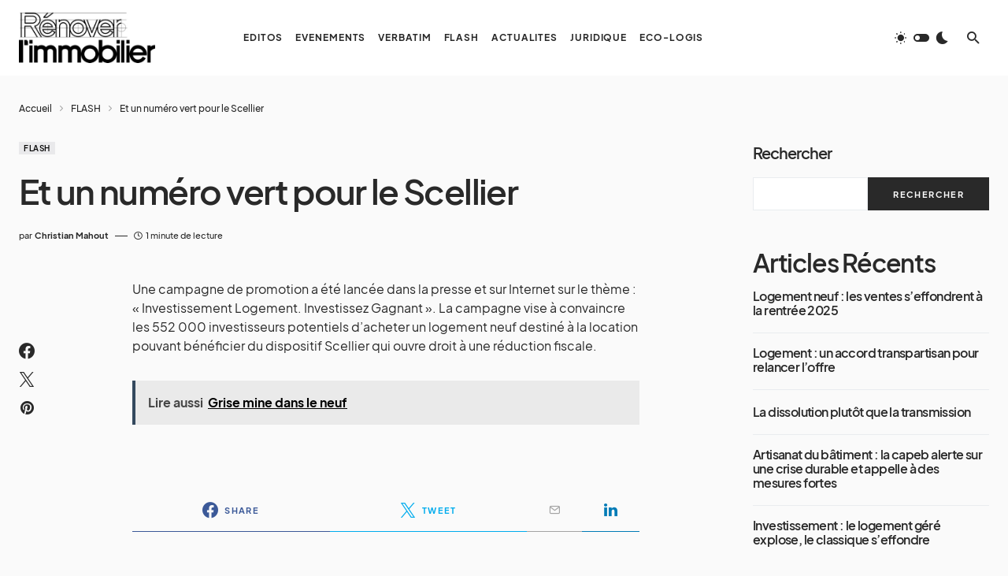

--- FILE ---
content_type: text/html; charset=UTF-8
request_url: https://www.renover-immobilier.fr/et-un-numero-vert-pour-le-scellier/
body_size: 24567
content:
<!doctype html>
<html lang="fr-FR" prefix="og: https://ogp.me/ns#">
<head>
	<meta charset="UTF-8" />
	<meta name="viewport" content="width=device-width, initial-scale=1" />
	<link rel="profile" href="https://gmpg.org/xfn/11" />
	
<!-- Optimisation des moteurs de recherche par Rank Math PRO - https://rankmath.com/ -->
<title>Et un numéro vert pour le Scellier - Rénover Immobilier | Groupe Christian Mahout</title>
<meta name="description" content="Une campagne de promotion a été lancée dans la presse et sur Internet sur le thème : « Investissement Logement. Investissez Gagnant ». La campagne vise à"/>
<meta name="robots" content="follow, index, max-snippet:-1, max-video-preview:-1, max-image-preview:large"/>
<link rel="canonical" href="https://www.renover-immobilier.fr/et-un-numero-vert-pour-le-scellier/" />
<meta property="og:locale" content="fr_FR" />
<meta property="og:type" content="article" />
<meta property="og:title" content="Et un numéro vert pour le Scellier - Rénover Immobilier | Groupe Christian Mahout" />
<meta property="og:description" content="Une campagne de promotion a été lancée dans la presse et sur Internet sur le thème : « Investissement Logement. Investissez Gagnant ». La campagne vise à" />
<meta property="og:url" content="https://www.renover-immobilier.fr/et-un-numero-vert-pour-le-scellier/" />
<meta property="og:site_name" content="Rénover l&#039;immobilier | Christian Mahout" />
<meta property="article:section" content="FLASH" />
<meta property="og:updated_time" content="2022-07-24T18:56:36+02:00" />
<meta property="article:published_time" content="2009-06-25T13:16:22+02:00" />
<meta property="article:modified_time" content="2022-07-24T18:56:36+02:00" />
<meta name="twitter:card" content="summary_large_image" />
<meta name="twitter:title" content="Et un numéro vert pour le Scellier - Rénover Immobilier | Groupe Christian Mahout" />
<meta name="twitter:description" content="Une campagne de promotion a été lancée dans la presse et sur Internet sur le thème : « Investissement Logement. Investissez Gagnant ». La campagne vise à" />
<script type="application/ld+json" class="rank-math-schema-pro">{"@context":"https://schema.org","@graph":[{"@type":"Organization","@id":"https://www.renover-immobilier.fr/#organization","name":"R\u00e9nover l\\'immobilier","url":"https://www.renover-immobilier.fr","logo":{"@type":"ImageObject","@id":"https://www.renover-immobilier.fr/#logo","url":"https://www.renover-immobilier.fr/wp-content/uploads/2022/07/renover_logo_light_400x148.jpg","contentUrl":"https://www.renover-immobilier.fr/wp-content/uploads/2022/07/renover_logo_light_400x148.jpg","caption":"R\u00e9nover l'immobilier | Christian Mahout","inLanguage":"fr-FR","width":"400","height":"148"}},{"@type":"WebSite","@id":"https://www.renover-immobilier.fr/#website","url":"https://www.renover-immobilier.fr","name":"R\u00e9nover l'immobilier | Christian Mahout","publisher":{"@id":"https://www.renover-immobilier.fr/#organization"},"inLanguage":"fr-FR"},{"@type":"BreadcrumbList","@id":"https://www.renover-immobilier.fr/et-un-numero-vert-pour-le-scellier/#breadcrumb","itemListElement":[{"@type":"ListItem","position":"1","item":{"@id":"https://www.renover-immobilier.fr","name":"Accueil"}},{"@type":"ListItem","position":"2","item":{"@id":"https://www.renover-immobilier.fr/flash/","name":"FLASH"}},{"@type":"ListItem","position":"3","item":{"@id":"https://www.renover-immobilier.fr/et-un-numero-vert-pour-le-scellier/","name":"Et un num\u00e9ro vert pour le Scellier"}}]},{"@type":"WebPage","@id":"https://www.renover-immobilier.fr/et-un-numero-vert-pour-le-scellier/#webpage","url":"https://www.renover-immobilier.fr/et-un-numero-vert-pour-le-scellier/","name":"Et un num\u00e9ro vert pour le Scellier - R\u00e9nover Immobilier | Groupe Christian Mahout","datePublished":"2009-06-25T13:16:22+02:00","dateModified":"2022-07-24T18:56:36+02:00","isPartOf":{"@id":"https://www.renover-immobilier.fr/#website"},"inLanguage":"fr-FR","breadcrumb":{"@id":"https://www.renover-immobilier.fr/et-un-numero-vert-pour-le-scellier/#breadcrumb"}},{"@type":"Person","@id":"https://www.renover-immobilier.fr/author/gcm/","name":"Christian Mahout","url":"https://www.renover-immobilier.fr/author/gcm/","image":{"@type":"ImageObject","@id":"https://secure.gravatar.com/avatar/0ccadebba9d861afab1d07fe2b2e67c9b710a4ba6d35e7ef977083778fd2d909?s=96&amp;d=mm&amp;r=g","url":"https://secure.gravatar.com/avatar/0ccadebba9d861afab1d07fe2b2e67c9b710a4ba6d35e7ef977083778fd2d909?s=96&amp;d=mm&amp;r=g","caption":"Christian Mahout","inLanguage":"fr-FR"},"worksFor":{"@id":"https://www.renover-immobilier.fr/#organization"}},{"@type":"NewsArticle","headline":"Et un num\u00e9ro vert pour le Scellier - R\u00e9nover Immobilier | Groupe Christian Mahout","datePublished":"2009-06-25T13:16:22+02:00","dateModified":"2022-07-24T18:56:36+02:00","articleSection":"FLASH","author":{"@id":"https://www.renover-immobilier.fr/author/gcm/","name":"Christian Mahout"},"publisher":{"@id":"https://www.renover-immobilier.fr/#organization"},"description":"Une campagne de promotion a \u00e9t\u00e9 lanc\u00e9e dans la presse et sur Internet sur le th\u00e8me : \u00ab Investissement Logement. Investissez Gagnant \u00bb. La campagne vise \u00e0","name":"Et un num\u00e9ro vert pour le Scellier - R\u00e9nover Immobilier | Groupe Christian Mahout","@id":"https://www.renover-immobilier.fr/et-un-numero-vert-pour-le-scellier/#richSnippet","isPartOf":{"@id":"https://www.renover-immobilier.fr/et-un-numero-vert-pour-le-scellier/#webpage"},"inLanguage":"fr-FR","mainEntityOfPage":{"@id":"https://www.renover-immobilier.fr/et-un-numero-vert-pour-le-scellier/#webpage"}}]}</script>
<!-- /Extension Rank Math WordPress SEO -->

<link rel="alternate" type="application/rss+xml" title="Rénover Immobilier | Groupe Christian Mahout &raquo; Flux" href="https://www.renover-immobilier.fr/feed/" />
<link rel="alternate" type="application/rss+xml" title="Rénover Immobilier | Groupe Christian Mahout &raquo; Flux des commentaires" href="https://www.renover-immobilier.fr/comments/feed/" />
<link rel="alternate" title="oEmbed (JSON)" type="application/json+oembed" href="https://www.renover-immobilier.fr/wp-json/oembed/1.0/embed?url=https%3A%2F%2Fwww.renover-immobilier.fr%2Fet-un-numero-vert-pour-le-scellier%2F" />
<link rel="alternate" title="oEmbed (XML)" type="text/xml+oembed" href="https://www.renover-immobilier.fr/wp-json/oembed/1.0/embed?url=https%3A%2F%2Fwww.renover-immobilier.fr%2Fet-un-numero-vert-pour-le-scellier%2F&#038;format=xml" />
			<link rel="preload" href="https://www.renover-immobilier.fr/wp-content/plugins/canvas/assets/fonts/canvas-icons.woff" as="font" type="font/woff" crossorigin>
			<style id='wp-img-auto-sizes-contain-inline-css'>
img:is([sizes=auto i],[sizes^="auto," i]){contain-intrinsic-size:3000px 1500px}
/*# sourceURL=wp-img-auto-sizes-contain-inline-css */
</style>
<link rel='stylesheet' id='canvas-css' href='https://www.renover-immobilier.fr/wp-content/plugins/canvas/assets/css/canvas.css?ver=2.5.1' media='all' />
<link rel='alternate stylesheet' id='powerkit-icons-css' href='https://www.renover-immobilier.fr/wp-content/plugins/powerkit/assets/fonts/powerkit-icons.woff?ver=3.0.4' as='font' type='font/wof' crossorigin />
<link rel='stylesheet' id='powerkit-css' href='https://www.renover-immobilier.fr/wp-content/plugins/powerkit/assets/css/powerkit.css?ver=3.0.4' media='all' />
<style id='wp-emoji-styles-inline-css'>

	img.wp-smiley, img.emoji {
		display: inline !important;
		border: none !important;
		box-shadow: none !important;
		height: 1em !important;
		width: 1em !important;
		margin: 0 0.07em !important;
		vertical-align: -0.1em !important;
		background: none !important;
		padding: 0 !important;
	}
/*# sourceURL=wp-emoji-styles-inline-css */
</style>
<style id='wp-block-library-inline-css'>
:root{--wp-block-synced-color:#7a00df;--wp-block-synced-color--rgb:122,0,223;--wp-bound-block-color:var(--wp-block-synced-color);--wp-editor-canvas-background:#ddd;--wp-admin-theme-color:#007cba;--wp-admin-theme-color--rgb:0,124,186;--wp-admin-theme-color-darker-10:#006ba1;--wp-admin-theme-color-darker-10--rgb:0,107,160.5;--wp-admin-theme-color-darker-20:#005a87;--wp-admin-theme-color-darker-20--rgb:0,90,135;--wp-admin-border-width-focus:2px}@media (min-resolution:192dpi){:root{--wp-admin-border-width-focus:1.5px}}.wp-element-button{cursor:pointer}:root .has-very-light-gray-background-color{background-color:#eee}:root .has-very-dark-gray-background-color{background-color:#313131}:root .has-very-light-gray-color{color:#eee}:root .has-very-dark-gray-color{color:#313131}:root .has-vivid-green-cyan-to-vivid-cyan-blue-gradient-background{background:linear-gradient(135deg,#00d084,#0693e3)}:root .has-purple-crush-gradient-background{background:linear-gradient(135deg,#34e2e4,#4721fb 50%,#ab1dfe)}:root .has-hazy-dawn-gradient-background{background:linear-gradient(135deg,#faaca8,#dad0ec)}:root .has-subdued-olive-gradient-background{background:linear-gradient(135deg,#fafae1,#67a671)}:root .has-atomic-cream-gradient-background{background:linear-gradient(135deg,#fdd79a,#004a59)}:root .has-nightshade-gradient-background{background:linear-gradient(135deg,#330968,#31cdcf)}:root .has-midnight-gradient-background{background:linear-gradient(135deg,#020381,#2874fc)}:root{--wp--preset--font-size--normal:16px;--wp--preset--font-size--huge:42px}.has-regular-font-size{font-size:1em}.has-larger-font-size{font-size:2.625em}.has-normal-font-size{font-size:var(--wp--preset--font-size--normal)}.has-huge-font-size{font-size:var(--wp--preset--font-size--huge)}.has-text-align-center{text-align:center}.has-text-align-left{text-align:left}.has-text-align-right{text-align:right}.has-fit-text{white-space:nowrap!important}#end-resizable-editor-section{display:none}.aligncenter{clear:both}.items-justified-left{justify-content:flex-start}.items-justified-center{justify-content:center}.items-justified-right{justify-content:flex-end}.items-justified-space-between{justify-content:space-between}.screen-reader-text{border:0;clip-path:inset(50%);height:1px;margin:-1px;overflow:hidden;padding:0;position:absolute;width:1px;word-wrap:normal!important}.screen-reader-text:focus{background-color:#ddd;clip-path:none;color:#444;display:block;font-size:1em;height:auto;left:5px;line-height:normal;padding:15px 23px 14px;text-decoration:none;top:5px;width:auto;z-index:100000}html :where(.has-border-color){border-style:solid}html :where([style*=border-top-color]){border-top-style:solid}html :where([style*=border-right-color]){border-right-style:solid}html :where([style*=border-bottom-color]){border-bottom-style:solid}html :where([style*=border-left-color]){border-left-style:solid}html :where([style*=border-width]){border-style:solid}html :where([style*=border-top-width]){border-top-style:solid}html :where([style*=border-right-width]){border-right-style:solid}html :where([style*=border-bottom-width]){border-bottom-style:solid}html :where([style*=border-left-width]){border-left-style:solid}html :where(img[class*=wp-image-]){height:auto;max-width:100%}:where(figure){margin:0 0 1em}html :where(.is-position-sticky){--wp-admin--admin-bar--position-offset:var(--wp-admin--admin-bar--height,0px)}@media screen and (max-width:600px){html :where(.is-position-sticky){--wp-admin--admin-bar--position-offset:0px}}

/*# sourceURL=wp-block-library-inline-css */
</style><style id='wp-block-categories-inline-css'>
.wp-block-categories{box-sizing:border-box}.wp-block-categories.alignleft{margin-right:2em}.wp-block-categories.alignright{margin-left:2em}.wp-block-categories.wp-block-categories-dropdown.aligncenter{text-align:center}.wp-block-categories .wp-block-categories__label{display:block;width:100%}
/*# sourceURL=https://www.renover-immobilier.fr/wp-includes/blocks/categories/style.min.css */
</style>
<style id='wp-block-heading-inline-css'>
h1:where(.wp-block-heading).has-background,h2:where(.wp-block-heading).has-background,h3:where(.wp-block-heading).has-background,h4:where(.wp-block-heading).has-background,h5:where(.wp-block-heading).has-background,h6:where(.wp-block-heading).has-background{padding:1.25em 2.375em}h1.has-text-align-left[style*=writing-mode]:where([style*=vertical-lr]),h1.has-text-align-right[style*=writing-mode]:where([style*=vertical-rl]),h2.has-text-align-left[style*=writing-mode]:where([style*=vertical-lr]),h2.has-text-align-right[style*=writing-mode]:where([style*=vertical-rl]),h3.has-text-align-left[style*=writing-mode]:where([style*=vertical-lr]),h3.has-text-align-right[style*=writing-mode]:where([style*=vertical-rl]),h4.has-text-align-left[style*=writing-mode]:where([style*=vertical-lr]),h4.has-text-align-right[style*=writing-mode]:where([style*=vertical-rl]),h5.has-text-align-left[style*=writing-mode]:where([style*=vertical-lr]),h5.has-text-align-right[style*=writing-mode]:where([style*=vertical-rl]),h6.has-text-align-left[style*=writing-mode]:where([style*=vertical-lr]),h6.has-text-align-right[style*=writing-mode]:where([style*=vertical-rl]){rotate:180deg}
/*# sourceURL=https://www.renover-immobilier.fr/wp-includes/blocks/heading/style.min.css */
</style>
<style id='wp-block-latest-comments-inline-css'>
ol.wp-block-latest-comments{box-sizing:border-box;margin-left:0}:where(.wp-block-latest-comments:not([style*=line-height] .wp-block-latest-comments__comment)){line-height:1.1}:where(.wp-block-latest-comments:not([style*=line-height] .wp-block-latest-comments__comment-excerpt p)){line-height:1.8}.has-dates :where(.wp-block-latest-comments:not([style*=line-height])),.has-excerpts :where(.wp-block-latest-comments:not([style*=line-height])){line-height:1.5}.wp-block-latest-comments .wp-block-latest-comments{padding-left:0}.wp-block-latest-comments__comment{list-style:none;margin-bottom:1em}.has-avatars .wp-block-latest-comments__comment{list-style:none;min-height:2.25em}.has-avatars .wp-block-latest-comments__comment .wp-block-latest-comments__comment-excerpt,.has-avatars .wp-block-latest-comments__comment .wp-block-latest-comments__comment-meta{margin-left:3.25em}.wp-block-latest-comments__comment-excerpt p{font-size:.875em;margin:.36em 0 1.4em}.wp-block-latest-comments__comment-date{display:block;font-size:.75em}.wp-block-latest-comments .avatar,.wp-block-latest-comments__comment-avatar{border-radius:1.5em;display:block;float:left;height:2.5em;margin-right:.75em;width:2.5em}.wp-block-latest-comments[class*=-font-size] a,.wp-block-latest-comments[style*=font-size] a{font-size:inherit}
/*# sourceURL=https://www.renover-immobilier.fr/wp-includes/blocks/latest-comments/style.min.css */
</style>
<style id='wp-block-latest-posts-inline-css'>
.wp-block-latest-posts{box-sizing:border-box}.wp-block-latest-posts.alignleft{margin-right:2em}.wp-block-latest-posts.alignright{margin-left:2em}.wp-block-latest-posts.wp-block-latest-posts__list{list-style:none}.wp-block-latest-posts.wp-block-latest-posts__list li{clear:both;overflow-wrap:break-word}.wp-block-latest-posts.is-grid{display:flex;flex-wrap:wrap}.wp-block-latest-posts.is-grid li{margin:0 1.25em 1.25em 0;width:100%}@media (min-width:600px){.wp-block-latest-posts.columns-2 li{width:calc(50% - .625em)}.wp-block-latest-posts.columns-2 li:nth-child(2n){margin-right:0}.wp-block-latest-posts.columns-3 li{width:calc(33.33333% - .83333em)}.wp-block-latest-posts.columns-3 li:nth-child(3n){margin-right:0}.wp-block-latest-posts.columns-4 li{width:calc(25% - .9375em)}.wp-block-latest-posts.columns-4 li:nth-child(4n){margin-right:0}.wp-block-latest-posts.columns-5 li{width:calc(20% - 1em)}.wp-block-latest-posts.columns-5 li:nth-child(5n){margin-right:0}.wp-block-latest-posts.columns-6 li{width:calc(16.66667% - 1.04167em)}.wp-block-latest-posts.columns-6 li:nth-child(6n){margin-right:0}}:root :where(.wp-block-latest-posts.is-grid){padding:0}:root :where(.wp-block-latest-posts.wp-block-latest-posts__list){padding-left:0}.wp-block-latest-posts__post-author,.wp-block-latest-posts__post-date{display:block;font-size:.8125em}.wp-block-latest-posts__post-excerpt,.wp-block-latest-posts__post-full-content{margin-bottom:1em;margin-top:.5em}.wp-block-latest-posts__featured-image a{display:inline-block}.wp-block-latest-posts__featured-image img{height:auto;max-width:100%;width:auto}.wp-block-latest-posts__featured-image.alignleft{float:left;margin-right:1em}.wp-block-latest-posts__featured-image.alignright{float:right;margin-left:1em}.wp-block-latest-posts__featured-image.aligncenter{margin-bottom:1em;text-align:center}
/*# sourceURL=https://www.renover-immobilier.fr/wp-includes/blocks/latest-posts/style.min.css */
</style>
<style id='wp-block-search-inline-css'>
.wp-block-search__button{margin-left:10px;word-break:normal}.wp-block-search__button.has-icon{line-height:0}.wp-block-search__button svg{height:1.25em;min-height:24px;min-width:24px;width:1.25em;fill:currentColor;vertical-align:text-bottom}:where(.wp-block-search__button){border:1px solid #ccc;padding:6px 10px}.wp-block-search__inside-wrapper{display:flex;flex:auto;flex-wrap:nowrap;max-width:100%}.wp-block-search__label{width:100%}.wp-block-search.wp-block-search__button-only .wp-block-search__button{box-sizing:border-box;display:flex;flex-shrink:0;justify-content:center;margin-left:0;max-width:100%}.wp-block-search.wp-block-search__button-only .wp-block-search__inside-wrapper{min-width:0!important;transition-property:width}.wp-block-search.wp-block-search__button-only .wp-block-search__input{flex-basis:100%;transition-duration:.3s}.wp-block-search.wp-block-search__button-only.wp-block-search__searchfield-hidden,.wp-block-search.wp-block-search__button-only.wp-block-search__searchfield-hidden .wp-block-search__inside-wrapper{overflow:hidden}.wp-block-search.wp-block-search__button-only.wp-block-search__searchfield-hidden .wp-block-search__input{border-left-width:0!important;border-right-width:0!important;flex-basis:0;flex-grow:0;margin:0;min-width:0!important;padding-left:0!important;padding-right:0!important;width:0!important}:where(.wp-block-search__input){appearance:none;border:1px solid #949494;flex-grow:1;font-family:inherit;font-size:inherit;font-style:inherit;font-weight:inherit;letter-spacing:inherit;line-height:inherit;margin-left:0;margin-right:0;min-width:3rem;padding:8px;text-decoration:unset!important;text-transform:inherit}:where(.wp-block-search__button-inside .wp-block-search__inside-wrapper){background-color:#fff;border:1px solid #949494;box-sizing:border-box;padding:4px}:where(.wp-block-search__button-inside .wp-block-search__inside-wrapper) .wp-block-search__input{border:none;border-radius:0;padding:0 4px}:where(.wp-block-search__button-inside .wp-block-search__inside-wrapper) .wp-block-search__input:focus{outline:none}:where(.wp-block-search__button-inside .wp-block-search__inside-wrapper) :where(.wp-block-search__button){padding:4px 8px}.wp-block-search.aligncenter .wp-block-search__inside-wrapper{margin:auto}.wp-block[data-align=right] .wp-block-search.wp-block-search__button-only .wp-block-search__inside-wrapper{float:right}
/*# sourceURL=https://www.renover-immobilier.fr/wp-includes/blocks/search/style.min.css */
</style>
<style id='wp-block-group-inline-css'>
.wp-block-group{box-sizing:border-box}:where(.wp-block-group.wp-block-group-is-layout-constrained){position:relative}
/*# sourceURL=https://www.renover-immobilier.fr/wp-includes/blocks/group/style.min.css */
</style>
<style id='wp-block-paragraph-inline-css'>
.is-small-text{font-size:.875em}.is-regular-text{font-size:1em}.is-large-text{font-size:2.25em}.is-larger-text{font-size:3em}.has-drop-cap:not(:focus):first-letter{float:left;font-size:8.4em;font-style:normal;font-weight:100;line-height:.68;margin:.05em .1em 0 0;text-transform:uppercase}body.rtl .has-drop-cap:not(:focus):first-letter{float:none;margin-left:.1em}p.has-drop-cap.has-background{overflow:hidden}:root :where(p.has-background){padding:1.25em 2.375em}:where(p.has-text-color:not(.has-link-color)) a{color:inherit}p.has-text-align-left[style*="writing-mode:vertical-lr"],p.has-text-align-right[style*="writing-mode:vertical-rl"]{rotate:180deg}
/*# sourceURL=https://www.renover-immobilier.fr/wp-includes/blocks/paragraph/style.min.css */
</style>
<style id='global-styles-inline-css'>
:root{--wp--preset--aspect-ratio--square: 1;--wp--preset--aspect-ratio--4-3: 4/3;--wp--preset--aspect-ratio--3-4: 3/4;--wp--preset--aspect-ratio--3-2: 3/2;--wp--preset--aspect-ratio--2-3: 2/3;--wp--preset--aspect-ratio--16-9: 16/9;--wp--preset--aspect-ratio--9-16: 9/16;--wp--preset--color--black: #000000;--wp--preset--color--cyan-bluish-gray: #abb8c3;--wp--preset--color--white: #FFFFFF;--wp--preset--color--pale-pink: #f78da7;--wp--preset--color--vivid-red: #cf2e2e;--wp--preset--color--luminous-vivid-orange: #ff6900;--wp--preset--color--luminous-vivid-amber: #fcb900;--wp--preset--color--light-green-cyan: #7bdcb5;--wp--preset--color--vivid-green-cyan: #00d084;--wp--preset--color--pale-cyan-blue: #8ed1fc;--wp--preset--color--vivid-cyan-blue: #0693e3;--wp--preset--color--vivid-purple: #9b51e0;--wp--preset--color--blue: #1830cc;--wp--preset--color--green: #03a988;--wp--preset--color--orange: #FFBC49;--wp--preset--color--red: #fb0d48;--wp--preset--color--secondary-bg: #f8f3ee;--wp--preset--color--accent-bg: #ddefe9;--wp--preset--color--secondary: #a3a3a3;--wp--preset--color--primary: #292929;--wp--preset--color--gray-50: #f8f9fa;--wp--preset--color--gray-100: #f8f9fb;--wp--preset--color--gray-200: #e9ecef;--wp--preset--color--gray-300: #dee2e6;--wp--preset--gradient--vivid-cyan-blue-to-vivid-purple: linear-gradient(135deg,rgb(6,147,227) 0%,rgb(155,81,224) 100%);--wp--preset--gradient--light-green-cyan-to-vivid-green-cyan: linear-gradient(135deg,rgb(122,220,180) 0%,rgb(0,208,130) 100%);--wp--preset--gradient--luminous-vivid-amber-to-luminous-vivid-orange: linear-gradient(135deg,rgb(252,185,0) 0%,rgb(255,105,0) 100%);--wp--preset--gradient--luminous-vivid-orange-to-vivid-red: linear-gradient(135deg,rgb(255,105,0) 0%,rgb(207,46,46) 100%);--wp--preset--gradient--very-light-gray-to-cyan-bluish-gray: linear-gradient(135deg,rgb(238,238,238) 0%,rgb(169,184,195) 100%);--wp--preset--gradient--cool-to-warm-spectrum: linear-gradient(135deg,rgb(74,234,220) 0%,rgb(151,120,209) 20%,rgb(207,42,186) 40%,rgb(238,44,130) 60%,rgb(251,105,98) 80%,rgb(254,248,76) 100%);--wp--preset--gradient--blush-light-purple: linear-gradient(135deg,rgb(255,206,236) 0%,rgb(152,150,240) 100%);--wp--preset--gradient--blush-bordeaux: linear-gradient(135deg,rgb(254,205,165) 0%,rgb(254,45,45) 50%,rgb(107,0,62) 100%);--wp--preset--gradient--luminous-dusk: linear-gradient(135deg,rgb(255,203,112) 0%,rgb(199,81,192) 50%,rgb(65,88,208) 100%);--wp--preset--gradient--pale-ocean: linear-gradient(135deg,rgb(255,245,203) 0%,rgb(182,227,212) 50%,rgb(51,167,181) 100%);--wp--preset--gradient--electric-grass: linear-gradient(135deg,rgb(202,248,128) 0%,rgb(113,206,126) 100%);--wp--preset--gradient--midnight: linear-gradient(135deg,rgb(2,3,129) 0%,rgb(40,116,252) 100%);--wp--preset--font-size--small: 13px;--wp--preset--font-size--medium: 20px;--wp--preset--font-size--large: 36px;--wp--preset--font-size--x-large: 42px;--wp--preset--font-size--regular: 16px;--wp--preset--font-size--huge: 48px;--wp--preset--spacing--20: 0.44rem;--wp--preset--spacing--30: 0.67rem;--wp--preset--spacing--40: 1rem;--wp--preset--spacing--50: 1.5rem;--wp--preset--spacing--60: 2.25rem;--wp--preset--spacing--70: 3.38rem;--wp--preset--spacing--80: 5.06rem;--wp--preset--shadow--natural: 6px 6px 9px rgba(0, 0, 0, 0.2);--wp--preset--shadow--deep: 12px 12px 50px rgba(0, 0, 0, 0.4);--wp--preset--shadow--sharp: 6px 6px 0px rgba(0, 0, 0, 0.2);--wp--preset--shadow--outlined: 6px 6px 0px -3px rgb(255, 255, 255), 6px 6px rgb(0, 0, 0);--wp--preset--shadow--crisp: 6px 6px 0px rgb(0, 0, 0);}:where(.is-layout-flex){gap: 0.5em;}:where(.is-layout-grid){gap: 0.5em;}body .is-layout-flex{display: flex;}.is-layout-flex{flex-wrap: wrap;align-items: center;}.is-layout-flex > :is(*, div){margin: 0;}body .is-layout-grid{display: grid;}.is-layout-grid > :is(*, div){margin: 0;}:where(.wp-block-columns.is-layout-flex){gap: 2em;}:where(.wp-block-columns.is-layout-grid){gap: 2em;}:where(.wp-block-post-template.is-layout-flex){gap: 1.25em;}:where(.wp-block-post-template.is-layout-grid){gap: 1.25em;}.has-black-color{color: var(--wp--preset--color--black) !important;}.has-cyan-bluish-gray-color{color: var(--wp--preset--color--cyan-bluish-gray) !important;}.has-white-color{color: var(--wp--preset--color--white) !important;}.has-pale-pink-color{color: var(--wp--preset--color--pale-pink) !important;}.has-vivid-red-color{color: var(--wp--preset--color--vivid-red) !important;}.has-luminous-vivid-orange-color{color: var(--wp--preset--color--luminous-vivid-orange) !important;}.has-luminous-vivid-amber-color{color: var(--wp--preset--color--luminous-vivid-amber) !important;}.has-light-green-cyan-color{color: var(--wp--preset--color--light-green-cyan) !important;}.has-vivid-green-cyan-color{color: var(--wp--preset--color--vivid-green-cyan) !important;}.has-pale-cyan-blue-color{color: var(--wp--preset--color--pale-cyan-blue) !important;}.has-vivid-cyan-blue-color{color: var(--wp--preset--color--vivid-cyan-blue) !important;}.has-vivid-purple-color{color: var(--wp--preset--color--vivid-purple) !important;}.has-black-background-color{background-color: var(--wp--preset--color--black) !important;}.has-cyan-bluish-gray-background-color{background-color: var(--wp--preset--color--cyan-bluish-gray) !important;}.has-white-background-color{background-color: var(--wp--preset--color--white) !important;}.has-pale-pink-background-color{background-color: var(--wp--preset--color--pale-pink) !important;}.has-vivid-red-background-color{background-color: var(--wp--preset--color--vivid-red) !important;}.has-luminous-vivid-orange-background-color{background-color: var(--wp--preset--color--luminous-vivid-orange) !important;}.has-luminous-vivid-amber-background-color{background-color: var(--wp--preset--color--luminous-vivid-amber) !important;}.has-light-green-cyan-background-color{background-color: var(--wp--preset--color--light-green-cyan) !important;}.has-vivid-green-cyan-background-color{background-color: var(--wp--preset--color--vivid-green-cyan) !important;}.has-pale-cyan-blue-background-color{background-color: var(--wp--preset--color--pale-cyan-blue) !important;}.has-vivid-cyan-blue-background-color{background-color: var(--wp--preset--color--vivid-cyan-blue) !important;}.has-vivid-purple-background-color{background-color: var(--wp--preset--color--vivid-purple) !important;}.has-black-border-color{border-color: var(--wp--preset--color--black) !important;}.has-cyan-bluish-gray-border-color{border-color: var(--wp--preset--color--cyan-bluish-gray) !important;}.has-white-border-color{border-color: var(--wp--preset--color--white) !important;}.has-pale-pink-border-color{border-color: var(--wp--preset--color--pale-pink) !important;}.has-vivid-red-border-color{border-color: var(--wp--preset--color--vivid-red) !important;}.has-luminous-vivid-orange-border-color{border-color: var(--wp--preset--color--luminous-vivid-orange) !important;}.has-luminous-vivid-amber-border-color{border-color: var(--wp--preset--color--luminous-vivid-amber) !important;}.has-light-green-cyan-border-color{border-color: var(--wp--preset--color--light-green-cyan) !important;}.has-vivid-green-cyan-border-color{border-color: var(--wp--preset--color--vivid-green-cyan) !important;}.has-pale-cyan-blue-border-color{border-color: var(--wp--preset--color--pale-cyan-blue) !important;}.has-vivid-cyan-blue-border-color{border-color: var(--wp--preset--color--vivid-cyan-blue) !important;}.has-vivid-purple-border-color{border-color: var(--wp--preset--color--vivid-purple) !important;}.has-vivid-cyan-blue-to-vivid-purple-gradient-background{background: var(--wp--preset--gradient--vivid-cyan-blue-to-vivid-purple) !important;}.has-light-green-cyan-to-vivid-green-cyan-gradient-background{background: var(--wp--preset--gradient--light-green-cyan-to-vivid-green-cyan) !important;}.has-luminous-vivid-amber-to-luminous-vivid-orange-gradient-background{background: var(--wp--preset--gradient--luminous-vivid-amber-to-luminous-vivid-orange) !important;}.has-luminous-vivid-orange-to-vivid-red-gradient-background{background: var(--wp--preset--gradient--luminous-vivid-orange-to-vivid-red) !important;}.has-very-light-gray-to-cyan-bluish-gray-gradient-background{background: var(--wp--preset--gradient--very-light-gray-to-cyan-bluish-gray) !important;}.has-cool-to-warm-spectrum-gradient-background{background: var(--wp--preset--gradient--cool-to-warm-spectrum) !important;}.has-blush-light-purple-gradient-background{background: var(--wp--preset--gradient--blush-light-purple) !important;}.has-blush-bordeaux-gradient-background{background: var(--wp--preset--gradient--blush-bordeaux) !important;}.has-luminous-dusk-gradient-background{background: var(--wp--preset--gradient--luminous-dusk) !important;}.has-pale-ocean-gradient-background{background: var(--wp--preset--gradient--pale-ocean) !important;}.has-electric-grass-gradient-background{background: var(--wp--preset--gradient--electric-grass) !important;}.has-midnight-gradient-background{background: var(--wp--preset--gradient--midnight) !important;}.has-small-font-size{font-size: var(--wp--preset--font-size--small) !important;}.has-medium-font-size{font-size: var(--wp--preset--font-size--medium) !important;}.has-large-font-size{font-size: var(--wp--preset--font-size--large) !important;}.has-x-large-font-size{font-size: var(--wp--preset--font-size--x-large) !important;}
/*# sourceURL=global-styles-inline-css */
</style>

<style id='classic-theme-styles-inline-css'>
/*! This file is auto-generated */
.wp-block-button__link{color:#fff;background-color:#32373c;border-radius:9999px;box-shadow:none;text-decoration:none;padding:calc(.667em + 2px) calc(1.333em + 2px);font-size:1.125em}.wp-block-file__button{background:#32373c;color:#fff;text-decoration:none}
/*# sourceURL=/wp-includes/css/classic-themes.min.css */
</style>
<link rel='stylesheet' id='canvas-block-posts-sidebar-css' href='https://www.renover-immobilier.fr/wp-content/plugins/canvas/components/posts/block-posts-sidebar/block-posts-sidebar.css?ver=1762681899' media='all' />
<link rel='stylesheet' id='absolute-reviews-css' href='https://www.renover-immobilier.fr/wp-content/plugins/absolute-reviews/public/css/absolute-reviews-public.css?ver=1.1.6' media='all' />
<link rel='stylesheet' id='canvas-block-heading-style-css' href='https://www.renover-immobilier.fr/wp-content/plugins/canvas/components/content-formatting/block-heading/block.css?ver=1762681899' media='all' />
<link rel='stylesheet' id='canvas-block-list-style-css' href='https://www.renover-immobilier.fr/wp-content/plugins/canvas/components/content-formatting/block-list/block.css?ver=1762681899' media='all' />
<link rel='stylesheet' id='canvas-block-paragraph-style-css' href='https://www.renover-immobilier.fr/wp-content/plugins/canvas/components/content-formatting/block-paragraph/block.css?ver=1762681899' media='all' />
<link rel='stylesheet' id='canvas-block-separator-style-css' href='https://www.renover-immobilier.fr/wp-content/plugins/canvas/components/content-formatting/block-separator/block.css?ver=1762681899' media='all' />
<link rel='stylesheet' id='canvas-block-group-style-css' href='https://www.renover-immobilier.fr/wp-content/plugins/canvas/components/basic-elements/block-group/block.css?ver=1762681899' media='all' />
<link rel='stylesheet' id='canvas-block-cover-style-css' href='https://www.renover-immobilier.fr/wp-content/plugins/canvas/components/basic-elements/block-cover/block.css?ver=1762681899' media='all' />
<link rel='stylesheet' id='powerkit-author-box-css' href='https://www.renover-immobilier.fr/wp-content/plugins/powerkit/modules/author-box/public/css/public-powerkit-author-box.css?ver=3.0.4' media='all' />
<link rel='stylesheet' id='powerkit-basic-elements-css' href='https://www.renover-immobilier.fr/wp-content/plugins/powerkit/modules/basic-elements/public/css/public-powerkit-basic-elements.css?ver=3.0.4' media='screen' />
<link rel='stylesheet' id='powerkit-content-formatting-css' href='https://www.renover-immobilier.fr/wp-content/plugins/powerkit/modules/content-formatting/public/css/public-powerkit-content-formatting.css?ver=3.0.4' media='all' />
<link rel='stylesheet' id='powerkit-сontributors-css' href='https://www.renover-immobilier.fr/wp-content/plugins/powerkit/modules/contributors/public/css/public-powerkit-contributors.css?ver=3.0.4' media='all' />
<link rel='stylesheet' id='powerkit-featured-categories-css' href='https://www.renover-immobilier.fr/wp-content/plugins/powerkit/modules/featured-categories/public/css/public-powerkit-featured-categories.css?ver=3.0.4' media='all' />
<link rel='stylesheet' id='powerkit-inline-posts-css' href='https://www.renover-immobilier.fr/wp-content/plugins/powerkit/modules/inline-posts/public/css/public-powerkit-inline-posts.css?ver=3.0.4' media='all' />
<link rel='stylesheet' id='powerkit-justified-gallery-css' href='https://www.renover-immobilier.fr/wp-content/plugins/powerkit/modules/justified-gallery/public/css/public-powerkit-justified-gallery.css?ver=3.0.4' media='all' />
<link rel='stylesheet' id='glightbox-css' href='https://www.renover-immobilier.fr/wp-content/plugins/powerkit/modules/lightbox/public/css/glightbox.min.css?ver=3.0.4' media='all' />
<link rel='stylesheet' id='powerkit-lightbox-css' href='https://www.renover-immobilier.fr/wp-content/plugins/powerkit/modules/lightbox/public/css/public-powerkit-lightbox.css?ver=3.0.4' media='all' />
<link rel='stylesheet' id='powerkit-opt-in-forms-css' href='https://www.renover-immobilier.fr/wp-content/plugins/powerkit/modules/opt-in-forms/public/css/public-powerkit-opt-in-forms.css?ver=3.0.4' media='all' />
<link rel='stylesheet' id='powerkit-widget-posts-css' href='https://www.renover-immobilier.fr/wp-content/plugins/powerkit/modules/posts/public/css/public-powerkit-widget-posts.css?ver=3.0.4' media='all' />
<link rel='stylesheet' id='powerkit-scroll-to-top-css' href='https://www.renover-immobilier.fr/wp-content/plugins/powerkit/modules/scroll-to-top/public/css/public-powerkit-scroll-to-top.css?ver=3.0.4' media='all' />
<link rel='stylesheet' id='powerkit-share-buttons-css' href='https://www.renover-immobilier.fr/wp-content/plugins/powerkit/modules/share-buttons/public/css/public-powerkit-share-buttons.css?ver=3.0.4' media='all' />
<link rel='stylesheet' id='powerkit-slider-gallery-css' href='https://www.renover-immobilier.fr/wp-content/plugins/powerkit/modules/slider-gallery/public/css/public-powerkit-slider-gallery.css?ver=3.0.4' media='all' />
<link rel='stylesheet' id='powerkit-social-links-css' href='https://www.renover-immobilier.fr/wp-content/plugins/powerkit/modules/social-links/public/css/public-powerkit-social-links.css?ver=3.0.4' media='all' />
<link rel='stylesheet' id='powerkit-table-of-contents-css' href='https://www.renover-immobilier.fr/wp-content/plugins/powerkit/modules/table-of-contents/public/css/public-powerkit-table-of-contents.css?ver=3.0.4' media='all' />
<link rel='stylesheet' id='powerkit-widget-about-css' href='https://www.renover-immobilier.fr/wp-content/plugins/powerkit/modules/widget-about/public/css/public-powerkit-widget-about.css?ver=3.0.4' media='all' />
<link rel='stylesheet' id='csco-styles-css' href='https://www.renover-immobilier.fr/wp-content/themes/blueprint/style.css?ver=1.1.0' media='all' />
<style id='csco-styles-inline-css'>
.searchwp-live-search-no-min-chars:after { content: "Continue typing" }
/*# sourceURL=csco-styles-inline-css */
</style>
<link rel='stylesheet' id='rsfv-fallback-css' href='https://www.renover-immobilier.fr/wp-content/plugins/really-simple-featured-video/includes/Compatibility/Themes/Fallback/styles.css?ver=1764795500' media='all' />
<link rel='stylesheet' id='csco_child_css-css' href='https://www.renover-immobilier.fr/wp-content/themes/blueprint-child/style.css?ver=1.0.0' media='all' />
<style id='csco-theme-fonts-inline-css'>
@font-face {font-family: plus-jakarta-sans;src: url('https://www.renover-immobilier.fr/wp-content/themes/blueprint/assets/static/fonts/plus-jakarta-sans-300.woff2') format('woff2'),url('https://www.renover-immobilier.fr/wp-content/themes/blueprint/assets/static/fonts/plus-jakarta-sans-300.woff') format('woff');font-weight: 300;font-style: normal;font-display: swap;}@font-face {font-family: plus-jakarta-sans;src: url('https://www.renover-immobilier.fr/wp-content/themes/blueprint/assets/static/fonts/plus-jakarta-sans-regular.woff2') format('woff2'),url('https://www.renover-immobilier.fr/wp-content/themes/blueprint/assets/static/fonts/plus-jakarta-sans-regular.woff') format('woff');font-weight: 400;font-style: normal;font-display: swap;}@font-face {font-family: plus-jakarta-sans;src: url('https://www.renover-immobilier.fr/wp-content/themes/blueprint/assets/static/fonts/plus-jakarta-sans-500.woff2') format('woff2'),url('https://www.renover-immobilier.fr/wp-content/themes/blueprint/assets/static/fonts/plus-jakarta-sans-500.woff') format('woff');font-weight: 500;font-style: normal;font-display: swap;}@font-face {font-family: plus-jakarta-sans;src: url('https://www.renover-immobilier.fr/wp-content/themes/blueprint/assets/static/fonts/plus-jakarta-sans-600.woff2') format('woff2'),url('https://www.renover-immobilier.fr/wp-content/themes/blueprint/assets/static/fonts/plus-jakarta-sans-600.woff') format('woff');font-weight: 600;font-style: normal;font-display: swap;}@font-face {font-family: plus-jakarta-sans;src: url('https://www.renover-immobilier.fr/wp-content/themes/blueprint/assets/static/fonts/plus-jakarta-sans-700.woff2') format('woff2'),url('https://www.renover-immobilier.fr/wp-content/themes/blueprint/assets/static/fonts/plus-jakarta-sans-700.woff') format('woff');font-weight: 700;font-style: normal;font-display: swap;}
/*# sourceURL=csco-theme-fonts-inline-css */
</style>
<style id='csco-customizer-output-styles-inline-css'>
:root, [data-site-scheme="default"]{--cs-color-site-background:#fafafa;--cs-color-header-background:#ffffff;--cs-color-header-background-alpha:rgba(255,255,255,0.85);--cs-color-submenu-background:rgba(255,255,255,0.85);--cs-color-search-background:rgba(255,255,255,0.85);--cs-color-multi-column-background:rgba(255,255,255,0.85);--cs-color-fullscreen-menu-background:rgba(255,255,255,0.85);--cs-color-footer-background:#ffffff;--cs-color-footer-bottom-background:#fafafa;}:root, [data-scheme="default"]{--cs-color-overlay-background:rgba(0,0,0,0.15);--cs-color-overlay-secondary-background:rgba(0,0,0,0.35);--cs-color-link:#000000;--cs-color-link-hover:#a3a3a3;--cs-color-accent:#191919;--cs-color-secondary:#a3a3a3;--cs-palette-color-secondary:#a3a3a3;--cs-color-button:#292929;--cs-color-button-contrast:#ffffff;--cs-color-button-hover:#d7cfb8;--cs-color-button-hover-contrast:#000000;--cs-color-category:#e9e9eb;--cs-color-category-contrast:#000000;--cs-color-category-hover:#454558;--cs-color-category-hover-contrast:#ffffff;--cs-color-tags:#ededed;--cs-color-tags-contrast:#292929;--cs-color-tags-hover:#484f7e;--cs-color-tags-hover-contrast:#ffffff;--cs-color-post-meta:#292929;--cs-color-post-meta-link:#292929;--cs-color-post-meta-link-hover:#818181;--cs-color-excerpt:#717275;--cs-color-badge-primary:#484f7e;--cs-color-badge-secondary:#ededed;--cs-color-badge-success:#9db8ad;--cs-color-badge-danger:#cfa0b1;--cs-color-badge-warning:#cac6b4;--cs-color-badge-info:#5c6693;--cs-color-badge-dark:#000000;--cs-color-badge-light:#fafafa;}[data-scheme="default"] [class*="-badge"][class*="-primary"]{--cs-color-badge-dark-contrast:#ffffff;}[data-scheme="default"] [class*="-badge"][class*="-secondary"]{--cs-color-badge-light-contrast:#000000;}[data-scheme="default"] [class*="-badge"][class*="-success"]{--cs-color-badge-dark-contrast:#ffffff;}[data-scheme="default"] [class*="-badge"][class*="-danger"]{--cs-color-badge-dark-contrast:#ffffff;}[data-scheme="default"] [class*="-badge"][class*="-warning"]{--cs-color-badge-dark-contrast:#ffffff;}[data-scheme="default"] [class*="-badge"][class*="-info"]{--cs-color-badge-dark-contrast:#ffffff;}[data-scheme="default"] [class*="-badge"][class*="-dark"]{--cs-color-badge-dark-contrast:#ffffff;}[data-scheme="default"] [class*="-badge"][class*="-light"]{--cs-color-badge-light-contrast:#000000;}[data-site-scheme="dark"]{--cs-color-site-background:#1c1c1c;--cs-color-header-background:#1c1c1c;--cs-color-header-background-alpha:rgba(28,28,28,0.85);--cs-color-submenu-background:rgba(28,28,28,0.85);--cs-color-search-background:rgba(28,28,28,0.85);--cs-color-multi-column-background:rgba(28,28,28,0.85);--cs-color-fullscreen-menu-background:rgba(28,28,28,0.85);--cs-color-footer-background:#292929;--cs-color-footer-bottom-background:#1c1c1c;--cs-color-overlay-background:rgba(0,0,0,0.15);--cs-color-overlay-secondary-background:rgba(0,0,0,0.35);--cs-color-link:#ffffff;--cs-color-link-hover:rgba(255,255,255,0.75);}:root{--cs-color-submenu-background-dark:rgba(28,28,28,0.85);--cs-color-search-background-dark:rgba(28,28,28,0.85);--cs-color-multi-column-background-dark:rgba(28,28,28,0.85);--cs-layout-elements-border-radius:0px;--cs-thumbnail-border-radius:0px;--cs-button-border-radius:0px;--cnvs-tabs-border-radius:0px;--cs-input-border-radius:0px;--cs-badge-border-radius:0px;--cs-category-label-border-radius:0px;--cs-header-initial-height:96px;}[data-scheme="dark"]{--cs-color-accent:#191919;--cs-color-secondary:#bcbcbc;--cs-palette-color-secondary:#bcbcbc;--cs-color-button:#353535;--cs-color-button-contrast:#ffffff;--cs-color-button-hover:#000000;--cs-color-button-hover-contrast:#ffffff;--cs-color-category:#e9e9eb;--cs-color-category-contrast:#000000;--cs-color-category-hover:#818181;--cs-color-category-hover-contrast:#ffffff;--cs-color-post-meta:#ffffff;--cs-color-post-meta-link:#ffffff;--cs-color-post-meta-link-hover:#818181;--cs-color-excerpt:#e0e0e0;--cs-color-badge-primary:#484f7e;--cs-color-badge-secondary:#ededed;--cs-color-badge-success:#9db8ad;--cs-color-badge-danger:#cfa0b1;--cs-color-badge-warning:#cac6b4;--cs-color-badge-info:#5c6693;--cs-color-badge-dark:rgba(255,255,255,0.7);--cs-color-badge-light:rgb(238,238,238);}[data-scheme="dark"] [class*="-badge"][class*="-primary"]{--cs-color-badge-dark-contrast:#ffffff;}[data-scheme="dark"] [class*="-badge"][class*="-secondary"]{--cs-color-badge-light-contrast:#000000;}[data-scheme="dark"] [class*="-badge"][class*="-success"]{--cs-color-badge-dark-contrast:#ffffff;}[data-scheme="dark"] [class*="-badge"][class*="-danger"]{--cs-color-badge-dark-contrast:#ffffff;}[data-scheme="dark"] [class*="-badge"][class*="-warning"]{--cs-color-badge-dark-contrast:#ffffff;}[data-scheme="dark"] [class*="-badge"][class*="-info"]{--cs-color-badge-dark-contrast:#ffffff;}[data-scheme="dark"] [class*="-badge"][class*="-dark"]{--cs-color-badge-dark-contrast:#ffffff;}[data-scheme="dark"] [class*="-badge"][class*="-light"]{--cs-color-badge-light-contrast:#020202;}:root .cnvs-block-section-heading, [data-scheme="default"] .cnvs-block-section-heading, [data-scheme="dark"] [data-scheme="default"] .cnvs-block-section-heading{--cnvs-section-heading-border-color:#d5d5d5;}[data-scheme="dark"] .cnvs-block-section-heading{--cnvs-section-heading-border-color:#494949;}
/*# sourceURL=csco-customizer-output-styles-inline-css */
</style>
<script src="https://www.renover-immobilier.fr/wp-includes/js/jquery/jquery.min.js?ver=3.7.1" id="jquery-core-js"></script>
<script src="https://www.renover-immobilier.fr/wp-includes/js/jquery/jquery-migrate.min.js?ver=3.4.1" id="jquery-migrate-js"></script>
<link rel="https://api.w.org/" href="https://www.renover-immobilier.fr/wp-json/" /><link rel="alternate" title="JSON" type="application/json" href="https://www.renover-immobilier.fr/wp-json/wp/v2/posts/5931" /><link rel="EditURI" type="application/rsd+xml" title="RSD" href="https://www.renover-immobilier.fr/xmlrpc.php?rsd" />
<meta name="generator" content="WordPress 6.9" />
<link rel='shortlink' href='https://www.renover-immobilier.fr/?p=5931' />
		<link rel="preload" href="https://www.renover-immobilier.fr/wp-content/plugins/absolute-reviews/fonts/absolute-reviews-icons.woff" as="font" type="font/woff" crossorigin>
		<style id="csco-inline-styles">
:root {
	/* Base Font */
	--cs-font-base-family: 'plus-jakarta-sans', sans-serif;
	--cs-font-base-size: 1rem;
	--cs-font-base-weight: 400;
	--cs-font-base-style: normal;
	--cs-font-base-letter-spacing: normal;
	--cs-font-base-line-height: 1.5;

	/* Primary Font */
	--cs-font-primary-family: 'plus-jakarta-sans', sans-serif;
	--cs-font-primary-size: 0.6875rem;
	--cs-font-primary-weight: 700;
	--cs-font-primary-style: normal;
	--cs-font-primary-letter-spacing: 0.125em;
	--cs-font-primary-text-transform: uppercase;

	/* Secondary Font */
	--cs-font-secondary-family: 'plus-jakarta-sans', sans-serif;
	--cs-font-secondary-size: 0.75rem;
	--cs-font-secondary-weight: 500;
	--cs-font-secondary-style: normal;
	--cs-font-secondary-letter-spacing: normal;
	--cs-font-secondary-text-transform: initial;

	/* Category Font */
	--cs-font-category-family 'plus-jakarta-sans', sans-serif;
	--cs-font-category-size: 0.625rem;
	--cs-font-category-weight: 600;
	--cs-font-category-style: normal;
	--cs-font-category-letter-spacing: 0.05em;
	--cs-font-category-text-transform: uppercase;

	/* Tags Font */
	--cs-font-tags-family: 'plus-jakarta-sans', sans-serif;
	--cs-font-tags-size: 0.6875rem;
	--cs-font-tags-weight: 600;
	--cs-font-tags-style: normal;
	--cs-font-tags-letter-spacing: 0.025em;
	--cs-font-tags-text-transform: uppercase;

	/* Post Meta Font */
	--cs-font-post-meta-family: 'plus-jakarta-sans', sans-serif;
	--cs-font-post-meta-size: 0.6875rem;
	--cs-font-post-meta-weight: 500;
	--cs-font-post-meta-style: normal;
	--cs-font-post-meta-letter-spacing: normal;
	--cs-font-post-meta-text-transform: initial;

	/* Input Font */
	--cs-font-input-family: 'plus-jakarta-sans', sans-serif;
	--cs-font-input-size: 0.875rem;
	--cs-font-input-line-height: 1.625rem;
	--cs-font-input-weight: 500;
	--cs-font-input-style: normal;
	--cs-font-input-letter-spacing: normal;
	--cs-font-input-text-transform: initial;

	/* Post Subbtitle */
	--cs-font-post-subtitle-family: 'plus-jakarta-sans', sans-serif;
	--cs-font-post-subtitle-size: 2.25rem;
	--cs-font-post-subtitle-weight: 300;
	--cs-font-post-subtitle-line-height: 1.15;
	--cs-font-post-subtitle-letter-spacing: normal;

	/* Post Content */
	--cs-font-post-content-family: 'plus-jakarta-sans', sans-serif;
	--cs-font-post-content-size: 1rem;
	--cs-font-post-content-letter-spacing: normal;

	/* Summary */
	--cs-font-entry-summary-family: 'plus-jakarta-sans', sans-serif;
	--cs-font-entry-summary-size: 1.25rem;
	--cs-font-entry-summary-letter-spacing: normal;

	/* Entry Excerpt */
	--cs-font-entry-excerpt-family: 'plus-jakarta-sans', sans-serif;
	--cs-font-entry-excerpt-size: 1rem;
	--cs-font-entry-excerpt-line-height: 1.5;
	--cs-font-entry-excerpt-wight: 400;
	--cs-font-entry-excerpt-letter-spacing: normal;

	/* Logos --------------- */

	/* Main Logo */
	--cs-font-main-logo-family: 'plus-jakarta-sans', sans-serif;
	--cs-font-main-logo-size: 1.5rem;
	--cs-font-main-logo-weight: 700;
	--cs-font-main-logo-style: normal;
	--cs-font-main-logo-letter-spacing: -0.05em;
	--cs-font-main-logo-text-transform: initial;

	/* Footer Logo */
	--cs-font-footer-logo-family: 'plus-jakarta-sans', sans-serif;
	--cs-font-footer-logo-size: 1.5rem;
	--cs-font-footer-logo-weight: 700;
	--cs-font-footer-logo-style: normal;
	--cs-font-footer-logo-letter-spacing: -0.05em;
	--cs-font-footer-logo-text-transform: initial;

	/* Headings --------------- */

	/* Headings */
	--cs-font-headings-family: 'plus-jakarta-sans', sans-serif;
	--cs-font-headings-weight: 600;
	--cs-font-headings-style: normal;
	--cs-font-headings-line-height: 1.15;
	--cs-font-headings-letter-spacing: -0.0375em;
	--cs-font-headings-text-transform: initial;

	/* Headings Excerpt */
	--cs-font-headings-excerpt-family: 'plus-jakarta-sans', sans-serif;
	--cs-font-headings-excerpt-weight: 300;
	--cs-font-headings-excerpt-style: normal;
	--cs-font-headings-excerpt-line-height: 1.15;
	--cs-font-headings-excerpt-letter-spacing: -0.0375em;
	--cs-font-headings-excerpt-text-transform: initial;

	/* Section Headings */
	--cs-font-section-headings-family: 'plus-jakarta-sans', sans-serif;
	--cs-font-section-headings-size: 1.25rem;
	--cs-font-section-headings-weight: 600;
	--cs-font-section-headings-style: normal;
	--cs-font-section-headings-letter-spacing: -0.05em;
	--cs-font-section-headings-text-transform: initial;

	/* Primary Menu Font --------------- */
	/* Used for main top level menu elements. */
	--cs-font-primary-menu-family: 'plus-jakarta-sans', sans-serif;
	--cs-font-primary-menu-size: 0.75rem;
	--cs-font-primary-menu-weight: 700;
	--cs-font-primary-menu-style: normal;
	--cs-font-primary-menu-letter-spacing: 0.075em;
	--cs-font-primary-menu-text-transform: uppercase;

	/* Primary Submenu Font */
	/* Used for submenu elements. */
	--cs-font-primary-submenu-family: 'plus-jakarta-sans', sans-serif;
	--cs-font-primary-submenu-size: 0.75rem;
	--cs-font-primary-submenu-weight: 500;
	--cs-font-primary-submenu-style: normal;
	--cs-font-primary-submenu-letter-spacing: normal;
	--cs-font-primary-submenu-text-transform: initial;

	/* Featured Menu Font */
	/* Used for main top level featured-menu elements. */
	--cs-font-featured-menu-family: 'plus-jakarta-sans', sans-serif;
	--cs-font-featured-menu-size: 0.75rem;
	--cs-font-featured-menu-weight: 700;
	--cs-font-featured-menu-style: normal;
	--cs-font-featured-menu-letter-spacing: 0.075em;
	--cs-font-featured-menu-text-transform: uppercase;

	/* Featured Submenu Font */
	/* Used for featured-submenu elements. */
	--cs-font-featured-submenu-family: 'plus-jakarta-sans', sans-serif;
	--cs-font-featured-submenu-size: 0.75rem;
	--cs-font-featured-submenu-weight: 500;
	--cs-font-featured-submenu-style: normal;
	--cs-font-featured-submenu-letter-spacing: normal;
	--cs-font-featured-submenu-text-transform: initial;

	/* Fullscreen Menu Font */
	/* Used for main top level fullscreen-menu elements. */
	--cs-font-fullscreen-menu-family: 'plus-jakarta-sans', sans-serif;
	--cs-font-fullscreen-menu-size: 2.5rem;
	--cs-font-fullscreen-menu-weight: 600;
	--cs-font-fullscreen-menu-line-height: 1;
	--cs-font-fullscreen-menu-style: normal;
	--cs-font-fullscreen-menu-letter-spacing: -0.05em;
	--cs-font-fullscreen-menu-text-transform: initial;

	/* Fullscreen Submenu Font */
	/* Used for fullscreen-submenu elements. */
	--cs-font-fullscreen-submenu-family: 'plus-jakarta-sans', sans-serif;
	--cs-font-fullscreen-submenu-size: 1rem;
	--cs-font-fullscreen-submenu-weight: 500;
	--cs-font-fullscreen-submenu-line-height: 1;
	--cs-font-fullscreen-submenu-style: normal;
	--cs-font-fullscreen-submenu-letter-spacing: normal;
	--cs-font-fullscreen-submenu-text-transform: initial;

	/* Footer Menu Heading Font
	/* Used for main top level footer elements. */
	--cs-font-footer-menu-family: 'plus-jakarta-sans', sans-serif;
	--cs-font-footer-menu-size: 1.25rem;
	--cs-font-footer-menu-weight: 600;
	--cs-font-footer-menu-line-height: 1;
	--cs-font-footer-menu-style: normal;
	--cs-font-footer-menu-letter-spacing: -0.05em;
	--cs-font-footer-menu-text-transform: initial;

	/* Footer Submenu Font */
	/* Used footer-submenu elements. */
	--cs-font-footer-submenu-family: 'plus-jakarta-sans', sans-serif;
	--cs-font-footer-submenu-size: 0.75rem;
	--cs-font-footer-submenu-weight: 700;
	--cs-font-footer-submenu-line-height: 1.5;
	--cs-font-footer-submenu-style: normal;
	--cs-font-footer-submenu-letter-spacing: 0.075em;
	--cs-font-footer-submenu-text-transform: uppercase;

	/* Footer Bottom Menu Font */
	/* Used footer-bottom-submenu elements. */
	--cs-font-footer-bottom-submenu-family: 'plus-jakarta-sans', sans-serif;
	--cs-font-footer-bottom-submenu-size: 0.75rem;
	--cs-font-footer-bottom-submenu-weight: 500;
	--cs-font-footer-bottom-submenu-line-height: 1;
	--cs-font-footer-bottom-submenu-style: normal;
	--cs-font-footer-bottom-submenu-letter-spacing: normal;
	--cs-font-footer-bottom-submenu-text-transform: initial;

	/* Category Letter Font */
	--cs-font-category-letter-family: 'plus-jakarta-sans', sans-serif;
	--cs-font-category-letter-size: 4rem;
	--cs-font-category-letter-weight: 600;
	--cs-font-category-letter-style: normal;

	/* Category label */
	--cs-font-category-label-family: 'plus-jakarta-sans', sans-serif;
	--cs-font-category-label-size: 1.125rem;
	--cs-font-category-label-weight: 400;
	--cs-font-category-label-style: normal;
	--cs-font-category-label-line-height: 1.15;
	--cs-font-category-label-letter-spacing: -0.0125em;
	--cs-font-category-label-text-transform: initial;

	/* Custom-label Font */
	/* Used for custom-label. */
	--cs-font-custom-label-family: 'plus-jakarta-sans', sans-serif;
	--cs-font-custom-label-size: 0.75rem;
	--cs-font-custom-label-weight: 500;
	--cs-font-custom-label-style: normal;
	--cs-font-custom-label-letter-spacing: normal;
	--cs-font-custom-label-text-transform: uppercase;

	/* Label */
	--cs-font-label-family: 'plus-jakarta-sans', sans-serif;
	--cs-font-label-size: 0.75rem;
	--cs-font-label-weight: 700;
	--cs-font-label-style: normal;
	--cs-font-label-letter-spacing: -0.025em;
	--cs-font-label-text-transform: uppercase;

	/* Header instagram */
	/* Used for Header instagrams. */
	--cs-font-header-instagram-family: 'plus-jakarta-sans', sans-serif;
	--cs-font-header-instagram-size: 2rem;
	--cs-font-header-instagram-weight: 400;
	--cs-font-header-instagram-style: normal;
	--cs-font-header-instagram-letter-spacing: normal;
	--cs-font-header-instagram-text-transform: none;

	/* Used badge*/
	--cs-font-badge-family: 'plus-jakarta-sans', sans-serif;
	--cs-font-badge-size: 0.625rem;
	--cs-font-badge-weight: 600;
	--cs-font-badge-style: normal;
	--cs-font-badge-letter-spacing: normal;
	--cs-font-badge-text-transform: uppercase;;
}

</style>
		<link rel="icon" href="https://www.renover-immobilier.fr/wp-content/uploads/2022/07/cropped-renover_logo_light512-32x32.jpg" sizes="32x32" />
<link rel="icon" href="https://www.renover-immobilier.fr/wp-content/uploads/2022/07/cropped-renover_logo_light512-192x192.jpg" sizes="192x192" />
<link rel="apple-touch-icon" href="https://www.renover-immobilier.fr/wp-content/uploads/2022/07/cropped-renover_logo_light512-180x180.jpg" />
<meta name="msapplication-TileImage" content="https://www.renover-immobilier.fr/wp-content/uploads/2022/07/cropped-renover_logo_light512-270x270.jpg" />
</head>

<body class="wp-singular post-template-default single single-post postid-5931 single-format-standard wp-embed-responsive wp-theme-blueprint wp-child-theme-blueprint-child cs-page-layout-right cs-navbar-smart-enabled cs-sticky-sidebar-enabled cs-stick-last" data-scheme='default' data-site-scheme='default'>



	<div class="cs-site-overlay"></div>

	<div class="cs-offcanvas">
		<div class="cs-offcanvas__header" data-scheme="default">
			
			<nav class="cs-offcanvas__nav">
						<div class="cs-logo">
			<a class="cs-header__logo cs-logo-default " href="https://www.renover-immobilier.fr/">
				<img src="https://www.renover-immobilier.fr/wp-content/uploads/2022/07/renover_logo_light_400x148.jpg"  alt="Rénover Immobilier | Groupe Christian Mahout" >			</a>

									<a class="cs-header__logo cs-logo-dark " href="https://www.renover-immobilier.fr/">
							<img src="https://www.renover-immobilier.fr/wp-content/uploads/2022/07/renover_logo_dark_400x148.fw_.png"  alt="Rénover Immobilier | Groupe Christian Mahout" >						</a>
							</div>
		
				<span class="cs-offcanvas__toggle" role="button"><i class="cs-icon cs-icon-x"></i></span>
			</nav>

					</div>
		<aside class="cs-offcanvas__sidebar">
			<div class="cs-offcanvas__inner cs-offcanvas__area cs-widget-area">
				<div class="widget widget_nav_menu cs-d-xl-none"><div class="menu-principal-container"><ul id="menu-principal" class="menu"><li id="menu-item-9018" class="menu-item menu-item-type-taxonomy menu-item-object-category menu-item-9018"><a href="https://www.renover-immobilier.fr/editos/">EDITOS</a></li>
<li id="menu-item-9019" class="menu-item menu-item-type-taxonomy menu-item-object-category menu-item-9019"><a href="https://www.renover-immobilier.fr/evenements/">EVENEMENTS</a></li>
<li id="menu-item-9021" class="menu-item menu-item-type-taxonomy menu-item-object-category menu-item-9021"><a href="https://www.renover-immobilier.fr/verbatim/">VERBATIM</a></li>
<li id="menu-item-9020" class="menu-item menu-item-type-taxonomy menu-item-object-category current-post-ancestor current-menu-parent current-post-parent menu-item-9020"><a href="https://www.renover-immobilier.fr/flash/">FLASH</a></li>
<li id="menu-item-9022" class="menu-item menu-item-type-taxonomy menu-item-object-category menu-item-9022"><a href="https://www.renover-immobilier.fr/actualites/">ACTUALITES</a></li>
<li id="menu-item-9023" class="menu-item menu-item-type-taxonomy menu-item-object-category menu-item-9023"><a href="https://www.renover-immobilier.fr/juridique/">JURIDIQUE</a></li>
<li id="menu-item-9024" class="menu-item menu-item-type-taxonomy menu-item-object-category menu-item-9024"><a href="https://www.renover-immobilier.fr/eco-logis/">ECO-LOGIS</a></li>
</ul></div></div>
				<div class="widget block-5 widget_block">
<div class="wp-block-group"><div class="wp-block-group__inner-container is-layout-flow wp-block-group-is-layout-flow"></div></div>
</div><div class="widget block-6 widget_block">
<div class="wp-block-group"><div class="wp-block-group__inner-container is-layout-flow wp-block-group-is-layout-flow">
<h2 class="wp-block-heading" id="h-categories">Catégories</h2>


<ul class="wp-block-categories-list wp-block-categories">	<li class="cat-item cat-item-33"><a href="https://www.renover-immobilier.fr/actualites/">ACTUALITES</a>
</li>
	<li class="cat-item cat-item-32"><a href="https://www.renover-immobilier.fr/eco-logis/">ECO-LOGIS</a>
</li>
	<li class="cat-item cat-item-30"><a href="https://www.renover-immobilier.fr/editos/">EDITOS</a>
</li>
	<li class="cat-item cat-item-28"><a href="https://www.renover-immobilier.fr/evenements/">EVENEMENTS</a>
</li>
	<li class="cat-item cat-item-27"><a href="https://www.renover-immobilier.fr/flash/">FLASH</a>
</li>
	<li class="cat-item cat-item-38"><a href="https://www.renover-immobilier.fr/grande-enquete/">GRANDE ENQUETE</a>
</li>
	<li class="cat-item cat-item-31"><a href="https://www.renover-immobilier.fr/juridique/">JURIDIQUE</a>
</li>
	<li class="cat-item cat-item-34"><a href="https://www.renover-immobilier.fr/non-classe/">Non classé</a>
</li>
	<li class="cat-item cat-item-29"><a href="https://www.renover-immobilier.fr/verbatim/">VERBATIM</a>
</li>
</ul></div></div>
</div><div class="widget powerkit_social_links_widget-2 powerkit_social_links_widget">
		<div class="widget-body">
			<h5 class="cs-section-heading cnvs-block-section-heading is-style-cnvs-block-section-heading-default halignleft  "><span class="cnvs-section-title"><span>Réseaux Sociaux</span></span></h5>	<div class="pk-social-links-wrap  pk-social-links-template-columns pk-social-links-template-col-5 pk-social-links-align-default pk-social-links-scheme-light pk-social-links-titles-disabled pk-social-links-counts-enabled pk-social-links-labels-disabled pk-social-links-mode-php pk-social-links-mode-rest">
		<div class="pk-social-links-items">
								<div class="pk-social-links-item pk-social-links-facebook  pk-social-links-no-count" data-id="facebook">
						<a href="https://facebook.com/" class="pk-social-links-link" target="_blank" rel="nofollow noopener" aria-label="Facebook">
							<i class="pk-social-links-icon pk-icon pk-icon-facebook"></i>
							
															<span class="pk-social-links-count pk-font-secondary">0</span>
							
							
													</a>
					</div>
										<div class="pk-social-links-item pk-social-links-instagram  pk-social-links-no-count" data-id="instagram">
						<a href="https://www.instagram.com/christianmahout7" class="pk-social-links-link" target="_blank" rel="nofollow noopener" aria-label="Instagram">
							<i class="pk-social-links-icon pk-icon pk-icon-instagram"></i>
							
															<span class="pk-social-links-count pk-font-secondary">0</span>
							
							
													</a>
					</div>
										<div class="pk-social-links-item pk-social-links-youtube " data-id="youtube">
						<a href="https://www.youtube.com/channel/UCv0j355j6P17pYLNp6stzqg" class="pk-social-links-link" target="_blank" rel="nofollow noopener" aria-label="YouTube">
							<i class="pk-social-links-icon pk-icon pk-icon-youtube"></i>
							
															<span class="pk-social-links-count pk-font-secondary">21</span>
							
							
													</a>
					</div>
							</div>
	</div>
			</div>

		</div><div class="widget powerkit_opt_in_subscription_widget-2 powerkit_opt_in_subscription_widget">
		<div class="widget-body">
							<div class="pk-subscribe-form-wrap pk-subscribe-form-widget" data-service="mailchimp">
					
					<div class="pk-subscribe-container ">
						<div class="pk-subscribe-data">
							<h5 class="cs-section-heading cnvs-block-section-heading is-style-cnvs-block-section-heading-default halignleft  "><span class="cnvs-section-title"><span>S&rsquo;inscrire à notre newsletter  </span></span></h5>
															<p class="pk-subscribe-message pk-font-heading">et recevoir nos dernières brèves immobilières</p>
							
							<form method="post" class="subscription">
								<input type="hidden" name="service" value="mailchimp">
								<input type="hidden" name="list_id" value="7982fba8ec">

								<div class="pk-input-group">
									
									<input type="text" name="EMAIL" class="email form-control" placeholder="Saisissez votre email">

									<button class="pk-subscribe-submit" type="submit">S&#039;inscrire</button>
								</div>

								<input type="hidden" name="_wp_http_referer" value="/et-un-numero-vert-pour-le-scellier/" />							</form>

															<div class="pk-privacy pk-color-secondary">
									<label><input name="pk-privacy" type="checkbox">En cochant cette case, vous confirmez que vous avez lu et que vous acceptez nos conditions d'utilisation concernant le stockage des données soumises par le biais de ce formulaire.</label>
								</div>
													</div>
					</div>
				</div>
						</div>
		</div>			</div>
		</aside>
	</div>
	
<div id="page" class="cs-site">

	
	<div class="cs-site-inner">

		
		<div class="cs-header-before"></div>

		
<header class="cs-header cs-header-one" data-scheme="default">
	<div class="cs-container">
		<div class="cs-header__inner cs-header__inner-desktop" >
			<div class="cs-header__col cs-col-left">
						<div class="cs-logo">
			<a class="cs-header__logo cs-logo-default " href="https://www.renover-immobilier.fr/">
				<img src="https://www.renover-immobilier.fr/wp-content/uploads/2022/07/renover_logo_light_400x148.jpg"  alt="Rénover Immobilier | Groupe Christian Mahout" >			</a>

									<a class="cs-header__logo cs-logo-dark " href="https://www.renover-immobilier.fr/">
							<img src="https://www.renover-immobilier.fr/wp-content/uploads/2022/07/renover_logo_dark_400x148.fw_.png"  alt="Rénover Immobilier | Groupe Christian Mahout" >						</a>
							</div>
		<nav class="cs-header__nav"><ul id="menu-principal-1" class="cs-header__nav-inner"><li class="menu-item menu-item-type-taxonomy menu-item-object-category menu-item-9018"><a href="https://www.renover-immobilier.fr/editos/"><span>EDITOS</span></a></li>
<li class="menu-item menu-item-type-taxonomy menu-item-object-category menu-item-9019"><a href="https://www.renover-immobilier.fr/evenements/"><span>EVENEMENTS</span></a></li>
<li class="menu-item menu-item-type-taxonomy menu-item-object-category menu-item-9021"><a href="https://www.renover-immobilier.fr/verbatim/"><span>VERBATIM</span></a></li>
<li class="menu-item menu-item-type-taxonomy menu-item-object-category current-post-ancestor current-menu-parent current-post-parent menu-item-9020"><a href="https://www.renover-immobilier.fr/flash/"><span>FLASH</span></a></li>
<li class="menu-item menu-item-type-taxonomy menu-item-object-category menu-item-9022"><a href="https://www.renover-immobilier.fr/actualites/"><span>ACTUALITES</span></a></li>
<li class="menu-item menu-item-type-taxonomy menu-item-object-category menu-item-9023"><a href="https://www.renover-immobilier.fr/juridique/"><span>JURIDIQUE</span></a></li>
<li class="menu-item menu-item-type-taxonomy menu-item-object-category menu-item-9024"><a href="https://www.renover-immobilier.fr/eco-logis/"><span>ECO-LOGIS</span></a></li>
</ul></nav>			</div>
			<div class="cs-header__col cs-col-right">
							<span role="button" class="cs-header__scheme-toggle cs-site-scheme-toggle">
									<i class="cs-header__scheme-toggle-icon cs-icon cs-icon-sun"></i>
					<span class="cs-header__scheme-toggle-element"></span>					<i class="cs-header__scheme-toggle-icon cs-icon cs-icon-moon"></i>
							</span>
				<span class="cs-header__search-toggle" role="button">
			<i class="cs-icon cs-icon-search"></i>
		</span>
					</div>
		</div>

		
<div class="cs-header__inner cs-header__inner-mobile">
	<div class="cs-header__col cs-col-left">
						<span class="cs-header__offcanvas-toggle" role="button">
					<span></span>
				</span>
				</div>
	<div class="cs-header__col cs-col-center">
				<div class="cs-logo">
			<a class="cs-header__logo cs-logo-default " href="https://www.renover-immobilier.fr/">
				<img src="https://www.renover-immobilier.fr/wp-content/uploads/2022/07/renover_logo_light_400x148.jpg"  alt="Rénover Immobilier | Groupe Christian Mahout" >			</a>

									<a class="cs-header__logo cs-logo-dark " href="https://www.renover-immobilier.fr/">
							<img src="https://www.renover-immobilier.fr/wp-content/uploads/2022/07/renover_logo_dark_400x148.fw_.png"  alt="Rénover Immobilier | Groupe Christian Mahout" >						</a>
							</div>
			</div>
	<div class="cs-header__col cs-col-right">
					<span role="button" class="cs-header__scheme-toggle cs-site-scheme-toggle cs-header__scheme-toggle-mobile">
				<span class="cs-header__scheme-toggle-icons">					<i class="cs-header__scheme-toggle-icon cs-icon cs-icon-sun"></i>
										<i class="cs-header__scheme-toggle-icon cs-icon cs-icon-moon"></i>
				</span>			</span>
						<span class="cs-header__search-toggle" role="button">
			<i class="cs-icon cs-icon-search"></i>
		</span>
			</div>
</div>
	</div>

	
<div class="cs-search" data-scheme="default">
	<div class="cs-container">

		<div class="cs-search__wrapper">
			<form role="search" method="get" class="cs-search__nav-form" action="https://www.renover-immobilier.fr/">
				<div class="cs-search__group">
					<input data-swpparentel=".cs-header .cs-search-live-result" required class="cs-search__input" data-swplive="true" type="search" value="" name="s" placeholder="Saisissez un mot clé">
					<button class="cs-search__submit">Rechercher maintenant</button>
				</div>
				<div class="cs-search-live-result"></div>
			</form>

			
		</div>

					<div class="cs-search__posts-wrapper">
				<h5 class="cs-section-heading cnvs-block-section-heading is-style-cnvs-block-section-heading-default halignleft  "><span class="cnvs-section-title"><span>Tendance actuelle</span></span><a href="" class="cs-section-link">Tous</a></h5>
				<div class="cs-search__posts">
											<article class="post-9865 post type-post status-publish format-standard has-post-thumbnail category-actualites cs-entry cs-video-wrap">
							<div class="cs-entry__outer">

																	<div class="cs-entry__inner cs-entry__thumbnail cs-entry__overlay cs-overlay-ratio cs-ratio-landscape-16-9">
										<div class="cs-overlay-background cs-overlay-transparent">
											<img width="380" height="280" src="https://www.renover-immobilier.fr/wp-content/uploads/2025/11/crer-une-illustration--380x280.jpg" class="attachment-csco-thumbnail size-csco-thumbnail wp-post-image" alt="Logement neuf : les ventes s’effondrent à la rentrée 2025" decoding="async" fetchpriority="high" />										</div>

										<a href="https://www.renover-immobilier.fr/logement-neuf-les-ventes-seffondrent-a-la-rentree-2025/" class="cs-overlay-link"></a>
									</div>
								
								<div class="cs-entry__inner cs-entry__content">
									
									<a href="https://www.renover-immobilier.fr/logement-neuf-les-ventes-seffondrent-a-la-rentree-2025/" class="cs-entry__title-wrapper">
										<span class="cs-entry__title-effect">
											<h2 class="cs-entry__title">Logement neuf : les ventes s’effondrent à la rentrée 2025</h2>																							<p class="cs-entry__excerpt">Le marché du logement neuf traverse une crise sans précédent</p>
																					</span>
									</a>

									<div class="cs-entry__post-meta" ><div class="cs-meta-author"><span class="cs-by">par</span><a class="cs-meta-author-inner url fn n" href="https://www.renover-immobilier.fr/author/gcm/" title="Voir tous les articles par Christian Mahout"><span class="cs-author">Christian Mahout</span></a></div><div class="cs-meta-date">25/11/2025</div></div>
								</div>
							</div>
						</article>

											<article class="post-9863 post type-post status-publish format-standard has-post-thumbnail category-grande-enquete cs-entry cs-video-wrap">
							<div class="cs-entry__outer">

																	<div class="cs-entry__inner cs-entry__thumbnail cs-entry__overlay cs-overlay-ratio cs-ratio-landscape-16-9">
										<div class="cs-overlay-background cs-overlay-transparent">
											<img width="380" height="280" src="https://www.renover-immobilier.fr/wp-content/uploads/2025/11/illustration-ditoriale-professionnelle-su__59819-380x280.jpg" class="attachment-csco-thumbnail size-csco-thumbnail wp-post-image" alt="Logement : un accord transpartisan pour relancer l’offre" decoding="async" />										</div>

										<a href="https://www.renover-immobilier.fr/logement-un-accord-transpartisan-pour-relancer-loffre/" class="cs-overlay-link"></a>
									</div>
								
								<div class="cs-entry__inner cs-entry__content">
									
									<a href="https://www.renover-immobilier.fr/logement-un-accord-transpartisan-pour-relancer-loffre/" class="cs-entry__title-wrapper">
										<span class="cs-entry__title-effect">
											<h2 class="cs-entry__title">Logement : un accord transpartisan pour relancer l’offre</h2>																							<p class="cs-entry__excerpt">Un compromis rare entre députés de gauche, du centre et de droite pourrait</p>
																					</span>
									</a>

									<div class="cs-entry__post-meta" ><div class="cs-meta-author"><span class="cs-by">par</span><a class="cs-meta-author-inner url fn n" href="https://www.renover-immobilier.fr/author/gcm/" title="Voir tous les articles par Christian Mahout"><span class="cs-author">Christian Mahout</span></a></div><div class="cs-meta-date">24/11/2025</div></div>
								</div>
							</div>
						</article>

											<article class="post-9806 post type-post status-publish format-standard has-post-thumbnail category-editos cs-entry cs-video-wrap">
							<div class="cs-entry__outer">

																	<div class="cs-entry__inner cs-entry__thumbnail cs-entry__overlay cs-overlay-ratio cs-ratio-landscape-16-9">
										<div class="cs-overlay-background cs-overlay-transparent">
											<img width="380" height="280" src="https://www.renover-immobilier.fr/wp-content/uploads/2025/11/une-photo-ditoriale-politique-et-symbolique-p__59821-380x280.jpg" class="attachment-csco-thumbnail size-csco-thumbnail wp-post-image" alt="dissolution plutôt que la transmission" decoding="async" />										</div>

										<a href="https://www.renover-immobilier.fr/la-dissolution-plutot-que-la-transmission/" class="cs-overlay-link"></a>
									</div>
								
								<div class="cs-entry__inner cs-entry__content">
									
									<a href="https://www.renover-immobilier.fr/la-dissolution-plutot-que-la-transmission/" class="cs-entry__title-wrapper">
										<span class="cs-entry__title-effect">
											<h2 class="cs-entry__title">La dissolution plutôt que la transmission</h2>																							<p class="cs-entry__excerpt">L’État, en quête constante de nouvelles ressources, plutôt que de faire des</p>
																					</span>
									</a>

									<div class="cs-entry__post-meta" ><div class="cs-meta-author"><span class="cs-by">par</span><a class="cs-meta-author-inner url fn n" href="https://www.renover-immobilier.fr/author/gcm/" title="Voir tous les articles par Christian Mahout"><span class="cs-author">Christian Mahout</span></a></div><div class="cs-meta-date">21/11/2025</div></div>
								</div>
							</div>
						</article>

											<article class="post-9860 post type-post status-publish format-standard has-post-thumbnail category-actualites cs-entry cs-video-wrap">
							<div class="cs-entry__outer">

																	<div class="cs-entry__inner cs-entry__thumbnail cs-entry__overlay cs-overlay-ratio cs-ratio-landscape-16-9">
										<div class="cs-overlay-background cs-overlay-transparent">
											<img width="380" height="280" src="https://www.renover-immobilier.fr/wp-content/uploads/2025/11/crer-une-illustration-ditoriale-professionnelle-su__59822-380x280.jpg" class="attachment-csco-thumbnail size-csco-thumbnail wp-post-image" alt="Artisanat du bâtiment" decoding="async" />										</div>

										<a href="https://www.renover-immobilier.fr/artisanat-du-batiment-la-capeb-alerte-sur-une-crise-durable-et-appelle-a-des-mesures-fortes/" class="cs-overlay-link"></a>
									</div>
								
								<div class="cs-entry__inner cs-entry__content">
									
									<a href="https://www.renover-immobilier.fr/artisanat-du-batiment-la-capeb-alerte-sur-une-crise-durable-et-appelle-a-des-mesures-fortes/" class="cs-entry__title-wrapper">
										<span class="cs-entry__title-effect">
											<h2 class="cs-entry__title">Artisanat du bâtiment : la capeb alerte sur une crise durable et appelle à des mesures fortes</h2>																							<p class="cs-entry__excerpt">La CAPEB a profité de sa conférence de presse de rentrée pour publier sa note de</p>
																					</span>
									</a>

									<div class="cs-entry__post-meta" ><div class="cs-meta-author"><span class="cs-by">par</span><a class="cs-meta-author-inner url fn n" href="https://www.renover-immobilier.fr/author/gcm/" title="Voir tous les articles par Christian Mahout"><span class="cs-author">Christian Mahout</span></a></div><div class="cs-meta-date">21/11/2025</div></div>
								</div>
							</div>
						</article>

									</div>
			</div>
			
	</div>
</div>
</header>

		
		<main id="main" class="cs-site-primary">

			
			<div class="cs-site-content cs-sidebar-enabled cs-sidebar-right cs-metabar-enabled section-heading-default-style-1">

				<div class="cs-breadcrumbs" id="breadcrumbs"><a href="https://www.renover-immobilier.fr">Accueil</a><span class="cs-separator"></span><a href="https://www.renover-immobilier.fr/flash/">FLASH</a><span class="cs-separator"></span><span class="last">Et un numéro vert pour le Scellier</span></div>
				<div class="cs-container">

					
					<div id="content" class="cs-main-content">

						
<div id="primary" class="cs-content-area">

	<div class="cs-entry__header cs-entry__header-standard cs-video-wrap">
	<div class="cs-entry__header-inner">
		<div class="cs-entry__header-info">
			<div class="cs-entry__post-meta" ><div class="cs-meta-category"><ul class="post-categories">
	<li><a href="https://www.renover-immobilier.fr/flash/" rel="category tag">FLASH</a></li></ul></div></div><span class="cs-entry__title-wrapper"><h1 class="cs-entry__title">Et un numéro vert pour le Scellier</h1></span><div class="cs-entry__post-meta" ><div class="cs-meta-author"><span class="cs-by">par</span><a class="cs-meta-author-inner url fn n" href="https://www.renover-immobilier.fr/author/gcm/" title="Voir tous les articles par Christian Mahout"><span class="cs-author">Christian Mahout</span></a></div><div class="cs-meta-reading-time"><span class="cs-meta-icon"><i class="cs-icon cs-icon-clock"></i></span>1 minute de lecture</div></div>		</div>

		
	</div>
</div>

	
		
			
<div class="cs-entry__wrap">

	
	<div class="cs-entry__container">

						<div class="cs-entry__metabar">
					<div class="cs-entry__metabar-inner">
						<div class="cs-entry__metabar-item">
							<div class="cs-entry__post-meta" ></div>									<div class="pk-share-buttons-wrap pk-share-buttons-layout-simple pk-share-buttons-scheme-simple-light pk-share-buttons-has-counts pk-share-buttons-has-total-counts pk-share-buttons-metabar-post pk-share-buttons-mode-rest" data-post-id="5931" data-share-url="https://www.renover-immobilier.fr/et-un-numero-vert-pour-le-scellier/" >

							<div class="pk-share-buttons-total pk-share-buttons-total-no-count">
												<div class="pk-share-buttons-title pk-font-primary">Total</div>
							<div class="pk-share-buttons-count pk-font-heading">0</div>
							<div class="pk-share-buttons-label pk-font-secondary">Shares</div>
										</div>
				
			<div class="pk-share-buttons-items">

										<div class="pk-share-buttons-item pk-share-buttons-facebook pk-share-buttons-no-count" data-id="facebook">

							<a href="https://www.facebook.com/sharer.php?u=https://www.renover-immobilier.fr/et-un-numero-vert-pour-le-scellier/" class="pk-share-buttons-link" target="_blank">

																	<i class="pk-share-buttons-icon pk-icon pk-icon-facebook"></i>
								
								
								
																	<span class="pk-share-buttons-count pk-font-secondary">0</span>
															</a>

							
							
													</div>
											<div class="pk-share-buttons-item pk-share-buttons-twitter pk-share-buttons-no-count" data-id="twitter">

							<a href="https://x.com/share?&text=Et%20un%20num%C3%A9ro%20vert%20pour%20le%20Scellier&url=https://www.renover-immobilier.fr/et-un-numero-vert-pour-le-scellier/" class="pk-share-buttons-link" target="_blank">

																	<i class="pk-share-buttons-icon pk-icon pk-icon-twitter"></i>
								
								
								
																	<span class="pk-share-buttons-count pk-font-secondary">0</span>
															</a>

							
							
													</div>
											<div class="pk-share-buttons-item pk-share-buttons-pinterest pk-share-buttons-no-count" data-id="pinterest">

							<a href="https://pinterest.com/pin/create/bookmarklet/?url=https://www.renover-immobilier.fr/et-un-numero-vert-pour-le-scellier/" class="pk-share-buttons-link" target="_blank">

																	<i class="pk-share-buttons-icon pk-icon pk-icon-pinterest"></i>
								
								
								
																	<span class="pk-share-buttons-count pk-font-secondary">0</span>
															</a>

							
							
													</div>
								</div>
		</div>
							</div>
					</div>
				</div>
				
		<div class="cs-entry__content-wrap">
			
			<div class="entry-content">
				<p>Une campagne de promotion a été lancée dans la presse et sur Internet sur le thème : « Investissement Logement. Investissez Gagnant ». La campagne vise à convaincre les 552 000 investisseurs potentiels d’acheter un logement neuf destiné à la location pouvant bénéficier du dispositif Scellier qui ouvre droit à une réduction fiscale.</p>
<div style="clear:both; margin-top:0em; margin-bottom:1em;"><a href="https://www.renover-immobilier.fr/grise-mine-dans-le-neuf/" target="_blank" rel="dofollow" class="u28e684747dd6fc639d47bf2d312c1d48"><!-- INLINE RELATED POSTS 1/1 //--><style> .u28e684747dd6fc639d47bf2d312c1d48 { padding:0px; margin: 0; padding-top:1em!important; padding-bottom:1em!important; width:100%; display: block; font-weight:bold; background-color:#eaeaea; border:0!important; border-left:4px solid #34495E!important; text-decoration:none; } .u28e684747dd6fc639d47bf2d312c1d48:active, .u28e684747dd6fc639d47bf2d312c1d48:hover { opacity: 1; transition: opacity 250ms; webkit-transition: opacity 250ms; text-decoration:none; } .u28e684747dd6fc639d47bf2d312c1d48 { transition: background-color 250ms; webkit-transition: background-color 250ms; opacity: 1; transition: opacity 250ms; webkit-transition: opacity 250ms; } .u28e684747dd6fc639d47bf2d312c1d48 .ctaText { font-weight:bold; color:#464646; text-decoration:none; font-size: 16px; } .u28e684747dd6fc639d47bf2d312c1d48 .postTitle { color:#000000; text-decoration: underline!important; font-size: 16px; } .u28e684747dd6fc639d47bf2d312c1d48:hover .postTitle { text-decoration: underline!important; } </style><div style="padding-left:1em; padding-right:1em;"><span class="ctaText">Lire aussi</span>&nbsp; <span class="postTitle">Grise mine dans le neuf</span></div></a></div>			</div>

						<div class="cs-entry__after-share-buttons">
						<div class="pk-share-buttons-wrap pk-share-buttons-layout-default pk-share-buttons-scheme-bold-light pk-share-buttons-has-counts pk-share-buttons-has-total-counts pk-share-buttons-after-post pk-share-buttons-mode-rest" data-post-id="5931" data-share-url="https://www.renover-immobilier.fr/et-un-numero-vert-pour-le-scellier/" >

							<div class="pk-share-buttons-total pk-share-buttons-total-no-count">
												<div class="pk-share-buttons-title pk-font-primary">Total</div>
							<div class="pk-share-buttons-count pk-font-heading">0</div>
							<div class="pk-share-buttons-label pk-font-secondary">Shares</div>
										</div>
				
			<div class="pk-share-buttons-items">

										<div class="pk-share-buttons-item pk-share-buttons-facebook pk-share-buttons-no-count" data-id="facebook">

							<a href="https://www.facebook.com/sharer.php?u=https://www.renover-immobilier.fr/et-un-numero-vert-pour-le-scellier/" class="pk-share-buttons-link" target="_blank">

																	<i class="pk-share-buttons-icon pk-icon pk-icon-facebook"></i>
								
								
																	<span class="pk-share-buttons-label pk-font-primary">Share</span>
								
																	<span class="pk-share-buttons-count pk-font-secondary">0</span>
															</a>

							
							
													</div>
											<div class="pk-share-buttons-item pk-share-buttons-twitter pk-share-buttons-no-count" data-id="twitter">

							<a href="https://x.com/share?&text=Et%20un%20num%C3%A9ro%20vert%20pour%20le%20Scellier&url=https://www.renover-immobilier.fr/et-un-numero-vert-pour-le-scellier/" class="pk-share-buttons-link" target="_blank">

																	<i class="pk-share-buttons-icon pk-icon pk-icon-twitter"></i>
								
								
																	<span class="pk-share-buttons-label pk-font-primary">Tweet</span>
								
																	<span class="pk-share-buttons-count pk-font-secondary">0</span>
															</a>

							
							
													</div>
											<div class="pk-share-buttons-item pk-share-buttons-mail pk-share-buttons-no-count" data-id="mail">

							<a href="/cdn-cgi/l/email-protection#[base64]" class="pk-share-buttons-link" target="_blank">

																	<i class="pk-share-buttons-icon pk-icon pk-icon-mail"></i>
								
								
																	<span class="pk-share-buttons-label pk-font-primary">Share</span>
								
																	<span class="pk-share-buttons-count pk-font-secondary">0</span>
															</a>

							
							
													</div>
											<div class="pk-share-buttons-item pk-share-buttons-linkedin pk-share-buttons-no-count" data-id="linkedin">

							<a href="https://www.linkedin.com/shareArticle?mini=true&url=https://www.renover-immobilier.fr/et-un-numero-vert-pour-le-scellier/" class="pk-share-buttons-link" target="_blank">

																	<i class="pk-share-buttons-icon pk-icon pk-icon-linkedin"></i>
								
								
																	<span class="pk-share-buttons-label pk-font-primary">Share</span>
								
																	<span class="pk-share-buttons-count pk-font-secondary">0</span>
															</a>

							
							
													</div>
											<div class="pk-share-buttons-item pk-share-buttons-whatsapp pk-share-buttons-no-count" data-id="whatsapp">

							<a href="whatsapp://send?text=https://www.renover-immobilier.fr/et-un-numero-vert-pour-le-scellier/" class="pk-share-buttons-link" target="_blank">

																	<i class="pk-share-buttons-icon pk-icon pk-icon-whatsapp"></i>
								
								
																	<span class="pk-share-buttons-label pk-font-primary">Share</span>
								
																	<span class="pk-share-buttons-count pk-font-secondary">0</span>
															</a>

							
							
													</div>
								</div>
		</div>
				</div>
				<div class="cs-entry__prev-next">
		
			<div class="cs-entry__prev-next-item cs-entry__prev">
				<a href="https://www.renover-immobilier.fr/un-numero-azur-contre-les-expulsions/" class="cs-entry__prev-next-link">
					<div class="cs-entry__prev-next-label">Précédent</div>
					<div class="cs-entry__prev-next-title-wrapper">
						<span class="cs-entry__prev-next-title">Un numéro Azur contre les expulsions</span>					</div>
				</a>
				<article class="cs-entry">
					<div class="cs-entry__outer cs-entry__overlay cs-overlay-ratio cs-ratio-landscape" data-scheme="inverse">
												<div class="cs-entry__inner cs-overlay-content cs-entry__content">
							<div class="cs-entry__content-inner">
																<span class="cs-entry__title-wrapper">
									<h2 class="cs-entry__title">Un numéro Azur contre les expulsions</h2>																			<p class="cs-entry__excerpt">La Fondation Abbé Pierre lance une plateforme téléphonique de prévention des</p>
																	</span>
															</div>
						</div>
						<a href="https://www.renover-immobilier.fr/un-numero-azur-contre-les-expulsions/" class="cs-overlay-link"></a>
					</div>
				</article>
			</div>
						<div class="cs-entry__prev-next-item cs-entry__next">
				<a href="https://www.renover-immobilier.fr/les-saisies-immobilieres-en-hausse-outre-manche/" class="cs-entry__prev-next-link">
					<div class="cs-entry__prev-next-label">Suivant</div>
					<div class="cs-entry__prev-next-title-wrapper">
						<span class="cs-entry__prev-next-title">Les saisies immobilières en hausse outre-Manche</span>					</div>
				</a>
				<article class="cs-entry">
					<div class="cs-entry__outer cs-entry__overlay cs-overlay-ratio cs-ratio-landscape" data-scheme="inverse">
												<div class="cs-entry__inner cs-overlay-content cs-entry__content">
							<div class="cs-entry__content-inner">
																<span class="cs-entry__title-wrapper">
									<h2 class="cs-entry__title">Les saisies immobilières en hausse outre-Manche</h2>																			<p class="cs-entry__excerpt">Le nombre de saisies immobilières continue d’augmenter au Royaume-Uni avec 12</p>
																	</span>
															</div>
						</div>
						<a href="https://www.renover-immobilier.fr/les-saisies-immobilieres-en-hausse-outre-manche/" class="cs-overlay-link"></a>
					</div>
				</article>
			</div>
				</div>
			</div>

		
	</div>

		<div class="cs-entry__subscribe">
		<div class="cs-site-subscribe__item">
			<div class="cs-site-subscribe__form">
									<div class="cs-site-subscribe__info">
						<div class="cs-site-subscribe__title-wrapper">
															<h4 class="cs-site-subscribe__title">Inscrivez-vous à notre newsletter</h4>
							
															<p class="cs-site-subscribe__excerpt">Pour recevoir nos dernières brèves immobilières.</p>
													</div>
					</div>
				
								<div class="pk-subscribe-form-wrap pk-subscribe-form-block pk-subscribe-with-name" data-service="mailchimp">
					
					<div class="pk-subscribe-container ">
						<div class="pk-subscribe-data">
							
							
							<form method="post" class="subscription">
								<input type="hidden" name="service" value="mailchimp">
								<input type="hidden" name="list_id" value="7982fba8ec">

								<div class="pk-input-group">
																			<input type="text" name="USER" class="user form-control" placeholder="Saisissez votre nom">
									
									<input type="text" name="EMAIL" class="email form-control" placeholder="Saisissez votre email">

									<button class="pk-subscribe-submit" type="submit">S&#039;inscrire</button>
								</div>

								<input type="hidden" name="_wp_http_referer" value="/et-un-numero-vert-pour-le-scellier/" />							</form>

															<div class="pk-privacy pk-color-secondary">
									<label><input name="pk-privacy" type="checkbox">En cochant cette case, vous confirmez que vous avez lu et que vous acceptez nos conditions d'utilisation concernant le stockage des données soumises par le biais de ce formulaire.</label>
								</div>
													</div>
					</div>
				</div>
							</div>
		</div>
	</div>
	</div>

		
	
	
</div>


	<aside id="secondary" class="cs-sidebar__area cs-widget-area">
		<div class="cs-sidebar__inner">
						<div class="widget block-2 widget_block widget_search"><form role="search" method="get" action="https://www.renover-immobilier.fr/" class="wp-block-search__button-outside wp-block-search__text-button wp-block-search"    ><label class="wp-block-search__label" for="wp-block-search__input-16" >Rechercher</label><div class="wp-block-search__inside-wrapper" ><input class="wp-block-search__input" id="wp-block-search__input-16" placeholder="" value="" type="search" name="s" required /><button aria-label="Rechercher" class="wp-block-search__button wp-element-button" type="submit" >Rechercher</button></div></form></div><div class="widget block-3 widget_block">
<div class="wp-block-group"><div class="wp-block-group__inner-container is-layout-flow wp-block-group-is-layout-flow">
<h2 class="wp-block-heading">Articles Récents</h2>


<ul class="wp-block-latest-posts__list wp-block-latest-posts"><li><a class="wp-block-latest-posts__post-title" href="https://www.renover-immobilier.fr/logement-neuf-les-ventes-seffondrent-a-la-rentree-2025/">Logement neuf : les ventes s’effondrent à la rentrée 2025</a></li>
<li><a class="wp-block-latest-posts__post-title" href="https://www.renover-immobilier.fr/logement-un-accord-transpartisan-pour-relancer-loffre/">Logement : un accord transpartisan pour relancer l’offre</a></li>
<li><a class="wp-block-latest-posts__post-title" href="https://www.renover-immobilier.fr/la-dissolution-plutot-que-la-transmission/">La dissolution plutôt que la transmission</a></li>
<li><a class="wp-block-latest-posts__post-title" href="https://www.renover-immobilier.fr/artisanat-du-batiment-la-capeb-alerte-sur-une-crise-durable-et-appelle-a-des-mesures-fortes/">Artisanat du bâtiment : la capeb alerte sur une crise durable et appelle à des mesures fortes</a></li>
<li><a class="wp-block-latest-posts__post-title" href="https://www.renover-immobilier.fr/investissement-le-logement-gere-explose-le-classique-seffondre/">Investissement : le logement géré explose, le classique s’effondre</a></li>
</ul></div></div>
</div><div class="widget block-4 widget_block">
<div class="wp-block-group"><div class="wp-block-group__inner-container is-layout-flow wp-block-group-is-layout-flow">
<h2 class="wp-block-heading">Commentaires Récents</h2>


<div class="no-comments wp-block-latest-comments">Aucun commentaire à afficher.</div></div></div>
</div><div class="widget powerkit_social_links_widget-1 powerkit_social_links_widget">
		<div class="widget-body">
			<h5 class="cs-section-heading cnvs-block-section-heading is-style-cnvs-block-section-heading-default halignleft  "><span class="cnvs-section-title"><span>Nous Suivre</span></span></h5>	<div class="pk-social-links-wrap  pk-social-links-template-columns pk-social-links-template-col-5 pk-social-links-align-default pk-social-links-scheme-light pk-social-links-titles-disabled pk-social-links-counts-enabled pk-social-links-labels-disabled pk-social-links-mode-php pk-social-links-mode-rest">
		<div class="pk-social-links-items">
								<div class="pk-social-links-item pk-social-links-facebook  pk-social-links-no-count" data-id="facebook">
						<a href="https://facebook.com/" class="pk-social-links-link" target="_blank" rel="nofollow noopener" aria-label="Facebook">
							<i class="pk-social-links-icon pk-icon pk-icon-facebook"></i>
							
															<span class="pk-social-links-count pk-font-secondary">0</span>
							
							
													</a>
					</div>
										<div class="pk-social-links-item pk-social-links-instagram  pk-social-links-no-count" data-id="instagram">
						<a href="https://www.instagram.com/christianmahout7" class="pk-social-links-link" target="_blank" rel="nofollow noopener" aria-label="Instagram">
							<i class="pk-social-links-icon pk-icon pk-icon-instagram"></i>
							
															<span class="pk-social-links-count pk-font-secondary">0</span>
							
							
													</a>
					</div>
										<div class="pk-social-links-item pk-social-links-youtube " data-id="youtube">
						<a href="https://www.youtube.com/channel/UCv0j355j6P17pYLNp6stzqg" class="pk-social-links-link" target="_blank" rel="nofollow noopener" aria-label="YouTube">
							<i class="pk-social-links-icon pk-icon pk-icon-youtube"></i>
							
															<span class="pk-social-links-count pk-font-secondary">21</span>
							
							
													</a>
					</div>
							</div>
	</div>
			</div>

		</div><div class="widget powerkit_opt_in_subscription_widget-1 powerkit_opt_in_subscription_widget">
		<div class="widget-body">
							<div class="pk-subscribe-form-wrap pk-subscribe-form-widget" data-service="mailchimp">
					
					<div class="pk-subscribe-container ">
						<div class="pk-subscribe-data">
							<h5 class="cs-section-heading cnvs-block-section-heading is-style-cnvs-block-section-heading-default halignleft  "><span class="cnvs-section-title"><span>Inscription</span></span></h5>
															<p class="pk-subscribe-message pk-font-heading">Inscrivez-vous à notre newsletter et recevez nos dernières brèves immobilières.</p>
							
							<form method="post" class="subscription">
								<input type="hidden" name="service" value="mailchimp">
								<input type="hidden" name="list_id" value="7982fba8ec">

								<div class="pk-input-group">
									
									<input type="text" name="EMAIL" class="email form-control" placeholder="Saisissez votre email">

									<button class="pk-subscribe-submit" type="submit">S&#039;inscrire</button>
								</div>

								<input type="hidden" name="_wp_http_referer" value="/et-un-numero-vert-pour-le-scellier/" />							</form>

															<div class="pk-privacy pk-color-secondary">
									<label><input name="pk-privacy" type="checkbox">En cochant cette case, vous confirmez que vous avez lu et que vous acceptez nos conditions d'utilisation concernant le stockage des données soumises par le biais de ce formulaire.</label>
								</div>
													</div>
					</div>
				</div>
						</div>
		</div><div class="widget powerkit_widget_posts-1 powerkit_widget_posts"><h5 class="cs-section-heading cnvs-block-section-heading is-style-cnvs-block-section-heading-default halignleft  "><span class="cnvs-section-title"><span>Dernières nouvelles</span></span></h5>
			<div class="widget-body pk-widget-posts pk-widget-posts-template-overlay posts-per-page-4">
				<ul>
											<li class="pk-post-item">
								<article class="post-9865 post type-post status-publish format-standard has-post-thumbnail category-actualites cs-entry cs-video-wrap" style="--cs-widget-heading-font-size: 1.125rem;">
		<div class="pk-post-outer">
			<div class="pk-post-inner pk-post-data">

				
				<div class="pk-post-inner pk-post-data">
					<div class="cs-entry__outer cs-entry__overlay cs-overlay-ratio">
						<div class="cs-entry__wrapper">
															<div class="cs-entry__inner cs-entry__thumbnail">
									<div class="cs-overlay-background">
										<img width="380" height="280" src="https://www.renover-immobilier.fr/wp-content/uploads/2025/11/crer-une-illustration--380x280.jpg" class="attachment-csco-thumbnail size-csco-thumbnail wp-post-image" alt="Logement neuf : les ventes s’effondrent à la rentrée 2025" decoding="async" loading="lazy" />									</div>
								</div>
							
							<div class="cs-entry__content cs-overlay-content  cs-entry__inner">
																<span class="cs-entry__title-wrapper">
									<h6 class="cs-entry__title">Logement neuf : les ventes s’effondrent à la rentrée 2025</h6>																			<p class="cs-entry__excerpt">Le marché du logement neuf traverse une crise sans précédent</p>
																	</span>
								<div class="cs-entry__post-meta" ><div class="cs-meta-date">25/11/2025</div><div class="cs-meta-reading-time"><span class="cs-meta-icon"><i class="cs-icon cs-icon-clock"></i></span>1 minute de lecture</div></div>							</div>

							<a href="https://www.renover-immobilier.fr/logement-neuf-les-ventes-seffondrent-a-la-rentree-2025/" class="cs-overlay-link"></a>
						</div>
					</div>
				</div>

			</div>
		</div>
	</article>

							</li>
											<li class="pk-post-item">
								<article class="post-9863 post type-post status-publish format-standard has-post-thumbnail category-grande-enquete cs-entry cs-video-wrap" style="--cs-widget-heading-font-size: 1.125rem;">
		<div class="pk-post-outer">
			<div class="pk-post-inner pk-post-data">

				
				<div class="pk-post-inner pk-post-data">
					<div class="cs-entry__outer cs-entry__overlay cs-overlay-ratio">
						<div class="cs-entry__wrapper">
															<div class="cs-entry__inner cs-entry__thumbnail">
									<div class="cs-overlay-background">
										<img width="380" height="280" src="https://www.renover-immobilier.fr/wp-content/uploads/2025/11/illustration-ditoriale-professionnelle-su__59819-380x280.jpg" class="attachment-csco-thumbnail size-csco-thumbnail wp-post-image" alt="Logement : un accord transpartisan pour relancer l’offre" decoding="async" loading="lazy" />									</div>
								</div>
							
							<div class="cs-entry__content cs-overlay-content  cs-entry__inner">
																<span class="cs-entry__title-wrapper">
									<h6 class="cs-entry__title">Logement : un accord transpartisan pour relancer l’offre</h6>																			<p class="cs-entry__excerpt">Un compromis rare entre députés de gauche, du centre et de droite pourrait</p>
																	</span>
								<div class="cs-entry__post-meta" ><div class="cs-meta-date">24/11/2025</div><div class="cs-meta-reading-time"><span class="cs-meta-icon"><i class="cs-icon cs-icon-clock"></i></span>5 minutes de lecture</div></div>							</div>

							<a href="https://www.renover-immobilier.fr/logement-un-accord-transpartisan-pour-relancer-loffre/" class="cs-overlay-link"></a>
						</div>
					</div>
				</div>

			</div>
		</div>
	</article>

							</li>
											<li class="pk-post-item">
								<article class="post-9806 post type-post status-publish format-standard has-post-thumbnail category-editos cs-entry cs-video-wrap" style="--cs-widget-heading-font-size: 1.125rem;">
		<div class="pk-post-outer">
			<div class="pk-post-inner pk-post-data">

				
				<div class="pk-post-inner pk-post-data">
					<div class="cs-entry__outer cs-entry__overlay cs-overlay-ratio">
						<div class="cs-entry__wrapper">
															<div class="cs-entry__inner cs-entry__thumbnail">
									<div class="cs-overlay-background">
										<img width="380" height="280" src="https://www.renover-immobilier.fr/wp-content/uploads/2025/11/une-photo-ditoriale-politique-et-symbolique-p__59821-380x280.jpg" class="attachment-csco-thumbnail size-csco-thumbnail wp-post-image" alt="dissolution plutôt que la transmission" decoding="async" loading="lazy" />									</div>
								</div>
							
							<div class="cs-entry__content cs-overlay-content  cs-entry__inner">
																<span class="cs-entry__title-wrapper">
									<h6 class="cs-entry__title">La dissolution plutôt que la transmission</h6>																			<p class="cs-entry__excerpt">L’État, en quête constante de nouvelles ressources, plutôt que de faire des</p>
																	</span>
								<div class="cs-entry__post-meta" ><div class="cs-meta-date">21/11/2025</div><div class="cs-meta-reading-time"><span class="cs-meta-icon"><i class="cs-icon cs-icon-clock"></i></span>2 minutes de lecture</div></div>							</div>

							<a href="https://www.renover-immobilier.fr/la-dissolution-plutot-que-la-transmission/" class="cs-overlay-link"></a>
						</div>
					</div>
				</div>

			</div>
		</div>
	</article>

							</li>
											<li class="pk-post-item">
								<article class="post-9860 post type-post status-publish format-standard has-post-thumbnail category-actualites cs-entry cs-video-wrap" style="--cs-widget-heading-font-size: 1.125rem;">
		<div class="pk-post-outer">
			<div class="pk-post-inner pk-post-data">

				
				<div class="pk-post-inner pk-post-data">
					<div class="cs-entry__outer cs-entry__overlay cs-overlay-ratio">
						<div class="cs-entry__wrapper">
															<div class="cs-entry__inner cs-entry__thumbnail">
									<div class="cs-overlay-background">
										<img width="380" height="280" src="https://www.renover-immobilier.fr/wp-content/uploads/2025/11/crer-une-illustration-ditoriale-professionnelle-su__59822-380x280.jpg" class="attachment-csco-thumbnail size-csco-thumbnail wp-post-image" alt="Artisanat du bâtiment" decoding="async" loading="lazy" />									</div>
								</div>
							
							<div class="cs-entry__content cs-overlay-content  cs-entry__inner">
																<span class="cs-entry__title-wrapper">
									<h6 class="cs-entry__title">Artisanat du bâtiment : la capeb alerte sur une crise durable et appelle à des mesures fortes</h6>																			<p class="cs-entry__excerpt">La CAPEB a profité de sa conférence de presse de rentrée pour publier sa note de</p>
																	</span>
								<div class="cs-entry__post-meta" ><div class="cs-meta-date">21/11/2025</div><div class="cs-meta-reading-time"><span class="cs-meta-icon"><i class="cs-icon cs-icon-clock"></i></span>1 minute de lecture</div></div>							</div>

							<a href="https://www.renover-immobilier.fr/artisanat-du-batiment-la-capeb-alerte-sur-une-crise-durable-et-appelle-a-des-mesures-fortes/" class="cs-overlay-link"></a>
						</div>
					</div>
				</div>

			</div>
		</div>
	</article>

							</li>
									</ul>
			</div>

			</div>					</div>
	</aside>
	
							
						</div>

								<div class="cs-entry__post-related">
			<h5 class="cs-section-heading cnvs-block-section-heading is-style-cnvs-block-section-heading-default halignleft  "><span class="cnvs-section-title"><span>Vous pourriez également aimer</span></span></h5>
			<div class="cs-entry__post-wrap" style="--cs-font-headings-size: 1.125rem; --cs-font-headings-excerpt-size: 1.125rem;">
				
<article class="post-9710 post type-post status-publish format-standard has-post-thumbnail category-flash cs-entry cs-video-wrap">
	<div class="cs-entry__outer">
					<div class="cs-entry__inner cs-entry__thumbnail cs-entry__overlay cs-overlay-ratio cs-ratio-original"
				data-scheme="inverse">

				<div class="cs-overlay-background cs-overlay-transparent">
					<img width="260" height="195" src="https://www.renover-immobilier.fr/wp-content/uploads/2024/06/freepik-export-20240627163015TgM8-260x195.jpeg" class="attachment-csco-thumbnail-small size-csco-thumbnail-small wp-post-image" alt="" decoding="async" loading="lazy" srcset="https://www.renover-immobilier.fr/wp-content/uploads/2024/06/freepik-export-20240627163015TgM8-260x195.jpeg 260w, https://www.renover-immobilier.fr/wp-content/uploads/2024/06/freepik-export-20240627163015TgM8-300x225.jpeg 300w, https://www.renover-immobilier.fr/wp-content/uploads/2024/06/freepik-export-20240627163015TgM8-200x150.jpeg 200w" sizes="auto, (max-width: 260px) 100vw, 260px" />				</div>

				
				
				<a href="https://www.renover-immobilier.fr/les-immeubles-haussmanniens-un-symbole-de-paris/" class="cs-overlay-link"></a>
			</div>
		
		<div class="cs-entry__inner cs-entry__content">

			
			<a href="https://www.renover-immobilier.fr/les-immeubles-haussmanniens-un-symbole-de-paris/" class="cs-entry__title-wrapper">
				<span class="cs-entry__title-effect">
					<h2 class="cs-entry__title">Les immeubles Haussmanniens : un symbole de Paris</h2>											<p class="cs-entry__excerpt">Saviez-vous que ces bâtiments iconiques, qui façonnent l&rsquo;identité visuelle</p>
									</span>
			</a>

			<div class="cs-entry__post-meta" ><div class="cs-meta-author"><span class="cs-by">par</span><a class="cs-meta-author-inner url fn n" href="https://www.renover-immobilier.fr/author/gcm/" title="Voir tous les articles par Christian Mahout"><span class="cs-author">Christian Mahout</span></a></div><div class="cs-meta-date">27/11/2024</div></div>
			
			
		</div>
	</div>
</article>

<article class="post-9284 post type-post status-publish format-standard has-post-thumbnail category-flash cs-entry cs-video-wrap">
	<div class="cs-entry__outer">
					<div class="cs-entry__inner cs-entry__thumbnail cs-entry__overlay cs-overlay-ratio cs-ratio-original"
				data-scheme="inverse">

				<div class="cs-overlay-background cs-overlay-transparent">
					<img width="260" height="195" src="https://www.renover-immobilier.fr/wp-content/uploads/2023/01/Des-annonces-pas-tres-reglo-260x195.jpg" class="attachment-csco-thumbnail-small size-csco-thumbnail-small wp-post-image" alt="Des annonces pas très réglo" decoding="async" loading="lazy" srcset="https://www.renover-immobilier.fr/wp-content/uploads/2023/01/Des-annonces-pas-tres-reglo-260x195.jpg 260w, https://www.renover-immobilier.fr/wp-content/uploads/2023/01/Des-annonces-pas-tres-reglo-300x225.jpg 300w, https://www.renover-immobilier.fr/wp-content/uploads/2023/01/Des-annonces-pas-tres-reglo-200x150.jpg 200w" sizes="auto, (max-width: 260px) 100vw, 260px" />				</div>

				
				
				<a href="https://www.renover-immobilier.fr/des-annonces-pas-tres-reglo/" class="cs-overlay-link"></a>
			</div>
		
		<div class="cs-entry__inner cs-entry__content">

			
			<a href="https://www.renover-immobilier.fr/des-annonces-pas-tres-reglo/" class="cs-entry__title-wrapper">
				<span class="cs-entry__title-effect">
					<h2 class="cs-entry__title">Des annonces pas très réglo</h2>											<p class="cs-entry__excerpt">Toutes les annonces immobilières sont-elles hors-la loi?</p>
									</span>
			</a>

			<div class="cs-entry__post-meta" ><div class="cs-meta-author"><span class="cs-by">par</span><a class="cs-meta-author-inner url fn n" href="https://www.renover-immobilier.fr/author/gcm/" title="Voir tous les articles par Christian Mahout"><span class="cs-author">Christian Mahout</span></a></div><div class="cs-meta-date">11/01/2023</div></div>
			
			
		</div>
	</div>
</article>

<article class="post-9296 post type-post status-publish format-standard has-post-thumbnail category-flash cs-entry cs-video-wrap">
	<div class="cs-entry__outer">
					<div class="cs-entry__inner cs-entry__thumbnail cs-entry__overlay cs-overlay-ratio cs-ratio-original"
				data-scheme="inverse">

				<div class="cs-overlay-background cs-overlay-transparent">
					<img width="260" height="195" src="https://www.renover-immobilier.fr/wp-content/uploads/2023/01/De-plus-en-plus-de-credits-immobiliers-refuses-260x195.jpg" class="attachment-csco-thumbnail-small size-csco-thumbnail-small wp-post-image" alt="De plus en plus de crédits immobiliers refusés" decoding="async" loading="lazy" srcset="https://www.renover-immobilier.fr/wp-content/uploads/2023/01/De-plus-en-plus-de-credits-immobiliers-refuses-260x195.jpg 260w, https://www.renover-immobilier.fr/wp-content/uploads/2023/01/De-plus-en-plus-de-credits-immobiliers-refuses-300x225.jpg 300w, https://www.renover-immobilier.fr/wp-content/uploads/2023/01/De-plus-en-plus-de-credits-immobiliers-refuses-200x150.jpg 200w" sizes="auto, (max-width: 260px) 100vw, 260px" />				</div>

				
				
				<a href="https://www.renover-immobilier.fr/de-plus-en-plus-de-credits-immobiliers-refuses/" class="cs-overlay-link"></a>
			</div>
		
		<div class="cs-entry__inner cs-entry__content">

			
			<a href="https://www.renover-immobilier.fr/de-plus-en-plus-de-credits-immobiliers-refuses/" class="cs-entry__title-wrapper">
				<span class="cs-entry__title-effect">
					<h2 class="cs-entry__title">De plus en plus de crédits immobiliers refusés</h2>											<p class="cs-entry__excerpt">Le taux d’usure n’est pas la seule explication au refus d’un crédit immobilier</p>
									</span>
			</a>

			<div class="cs-entry__post-meta" ><div class="cs-meta-author"><span class="cs-by">par</span><a class="cs-meta-author-inner url fn n" href="https://www.renover-immobilier.fr/author/gcm/" title="Voir tous les articles par Christian Mahout"><span class="cs-author">Christian Mahout</span></a></div><div class="cs-meta-date">11/01/2023</div></div>
			
			
		</div>
	</div>
</article>

<article class="post-9662 post type-post status-publish format-standard has-post-thumbnail category-flash cs-entry cs-video-wrap">
	<div class="cs-entry__outer">
					<div class="cs-entry__inner cs-entry__thumbnail cs-entry__overlay cs-overlay-ratio cs-ratio-original"
				data-scheme="inverse">

				<div class="cs-overlay-background cs-overlay-transparent">
					<img width="260" height="195" src="https://www.renover-immobilier.fr/wp-content/uploads/2024/06/freepik-export-20240627111508xY22-260x195.jpeg" class="attachment-csco-thumbnail-small size-csco-thumbnail-small wp-post-image" alt="" decoding="async" loading="lazy" srcset="https://www.renover-immobilier.fr/wp-content/uploads/2024/06/freepik-export-20240627111508xY22-260x195.jpeg 260w, https://www.renover-immobilier.fr/wp-content/uploads/2024/06/freepik-export-20240627111508xY22-300x225.jpeg 300w, https://www.renover-immobilier.fr/wp-content/uploads/2024/06/freepik-export-20240627111508xY22-200x150.jpeg 200w" sizes="auto, (max-width: 260px) 100vw, 260px" />				</div>

				
				
				<a href="https://www.renover-immobilier.fr/et-dans-le-neuf-a-t-on-touche-le-fond/" class="cs-overlay-link"></a>
			</div>
		
		<div class="cs-entry__inner cs-entry__content">

			
			<a href="https://www.renover-immobilier.fr/et-dans-le-neuf-a-t-on-touche-le-fond/" class="cs-entry__title-wrapper">
				<span class="cs-entry__title-effect">
					<h2 class="cs-entry__title">Et dans le neuf, a-t-on touché le fond ?</h2>											<p class="cs-entry__excerpt">En 2024, les prix des logements neufs en France ont connu des évolutions</p>
									</span>
			</a>

			<div class="cs-entry__post-meta" ><div class="cs-meta-author"><span class="cs-by">par</span><a class="cs-meta-author-inner url fn n" href="https://www.renover-immobilier.fr/author/gcm/" title="Voir tous les articles par Christian Mahout"><span class="cs-author">Christian Mahout</span></a></div><div class="cs-meta-date">27/06/2024</div></div>
			
			
		</div>
	</div>
</article>

<article class="post-9753 post type-post status-publish format-standard has-post-thumbnail category-flash cs-entry cs-video-wrap">
	<div class="cs-entry__outer">
					<div class="cs-entry__inner cs-entry__thumbnail cs-entry__overlay cs-overlay-ratio cs-ratio-original"
				data-scheme="inverse">

				<div class="cs-overlay-background cs-overlay-transparent">
					<img width="260" height="195" src="https://www.renover-immobilier.fr/wp-content/uploads/2024/12/1-1-Mds-260x195.jpg" class="attachment-csco-thumbnail-small size-csco-thumbnail-small wp-post-image" alt="1,1 Mds" decoding="async" loading="lazy" srcset="https://www.renover-immobilier.fr/wp-content/uploads/2024/12/1-1-Mds-260x195.jpg 260w, https://www.renover-immobilier.fr/wp-content/uploads/2024/12/1-1-Mds-300x225.jpg 300w, https://www.renover-immobilier.fr/wp-content/uploads/2024/12/1-1-Mds-200x150.jpg 200w" sizes="auto, (max-width: 260px) 100vw, 260px" />				</div>

				
				
				<a href="https://www.renover-immobilier.fr/11-mds/" class="cs-overlay-link"></a>
			</div>
		
		<div class="cs-entry__inner cs-entry__content">

			
			<a href="https://www.renover-immobilier.fr/11-mds/" class="cs-entry__title-wrapper">
				<span class="cs-entry__title-effect">
					<h2 class="cs-entry__title">1,1 Mds</h2>											<p class="cs-entry__excerpt">C’est ce que la Ville de Paris et ses bailleurs sociaux ont dépensé depuis 2023</p>
									</span>
			</a>

			<div class="cs-entry__post-meta" ><div class="cs-meta-author"><span class="cs-by">par</span><a class="cs-meta-author-inner url fn n" href="https://www.renover-immobilier.fr/author/gcm/" title="Voir tous les articles par Christian Mahout"><span class="cs-author">Christian Mahout</span></a></div><div class="cs-meta-date">11/12/2024</div></div>
			
			
		</div>
	</div>
</article>

<article class="post-9317 post type-post status-publish format-standard has-post-thumbnail category-flash cs-entry cs-video-wrap">
	<div class="cs-entry__outer">
					<div class="cs-entry__inner cs-entry__thumbnail cs-entry__overlay cs-overlay-ratio cs-ratio-original"
				data-scheme="inverse">

				<div class="cs-overlay-background cs-overlay-transparent">
					<img width="260" height="195" src="https://www.renover-immobilier.fr/wp-content/uploads/2023/01/Grise-mine-dans-le-neuf-260x195.jpg" class="attachment-csco-thumbnail-small size-csco-thumbnail-small wp-post-image" alt="Grise mine dans le neuf" decoding="async" loading="lazy" srcset="https://www.renover-immobilier.fr/wp-content/uploads/2023/01/Grise-mine-dans-le-neuf-260x195.jpg 260w, https://www.renover-immobilier.fr/wp-content/uploads/2023/01/Grise-mine-dans-le-neuf-300x225.jpg 300w, https://www.renover-immobilier.fr/wp-content/uploads/2023/01/Grise-mine-dans-le-neuf-200x150.jpg 200w" sizes="auto, (max-width: 260px) 100vw, 260px" />				</div>

				
				
				<a href="https://www.renover-immobilier.fr/grise-mine-dans-le-neuf/" class="cs-overlay-link"></a>
			</div>
		
		<div class="cs-entry__inner cs-entry__content">

			
			<a href="https://www.renover-immobilier.fr/grise-mine-dans-le-neuf/" class="cs-entry__title-wrapper">
				<span class="cs-entry__title-effect">
					<h2 class="cs-entry__title">Grise mine dans le neuf</h2>											<p class="cs-entry__excerpt">Les ventes de logements neufs n’en finissent plus de dégringoler</p>
									</span>
			</a>

			<div class="cs-entry__post-meta" ><div class="cs-meta-author"><span class="cs-by">par</span><a class="cs-meta-author-inner url fn n" href="https://www.renover-immobilier.fr/author/gcm/" title="Voir tous les articles par Christian Mahout"><span class="cs-author">Christian Mahout</span></a></div><div class="cs-meta-date">11/01/2023</div></div>
			
			
		</div>
	</div>
</article>

<article class="post-9322 post type-post status-publish format-standard has-post-thumbnail category-flash cs-entry cs-video-wrap">
	<div class="cs-entry__outer">
					<div class="cs-entry__inner cs-entry__thumbnail cs-entry__overlay cs-overlay-ratio cs-ratio-original"
				data-scheme="inverse">

				<div class="cs-overlay-background cs-overlay-transparent">
					<img width="260" height="195" src="https://www.renover-immobilier.fr/wp-content/uploads/2023/01/Des-elus-ensemble-contre-les-logements-vacants-260x195.jpg" class="attachment-csco-thumbnail-small size-csco-thumbnail-small wp-post-image" alt="Des élus ensemble contre les logements vacants" decoding="async" loading="lazy" srcset="https://www.renover-immobilier.fr/wp-content/uploads/2023/01/Des-elus-ensemble-contre-les-logements-vacants-260x195.jpg 260w, https://www.renover-immobilier.fr/wp-content/uploads/2023/01/Des-elus-ensemble-contre-les-logements-vacants-300x225.jpg 300w, https://www.renover-immobilier.fr/wp-content/uploads/2023/01/Des-elus-ensemble-contre-les-logements-vacants-200x150.jpg 200w" sizes="auto, (max-width: 260px) 100vw, 260px" />				</div>

				
				
				<a href="https://www.renover-immobilier.fr/des-elus-ensemble-contre-les-logements-vacants/" class="cs-overlay-link"></a>
			</div>
		
		<div class="cs-entry__inner cs-entry__content">

			
			<a href="https://www.renover-immobilier.fr/des-elus-ensemble-contre-les-logements-vacants/" class="cs-entry__title-wrapper">
				<span class="cs-entry__title-effect">
					<h2 class="cs-entry__title">Des élus ensemble contre les logements vacants</h2>											<p class="cs-entry__excerpt">Dix grandes métropoles, parmi lesquelles on retrouve Paris, Lyon, Lille ou</p>
									</span>
			</a>

			<div class="cs-entry__post-meta" ><div class="cs-meta-author"><span class="cs-by">par</span><a class="cs-meta-author-inner url fn n" href="https://www.renover-immobilier.fr/author/gcm/" title="Voir tous les articles par Christian Mahout"><span class="cs-author">Christian Mahout</span></a></div><div class="cs-meta-date">11/01/2023</div></div>
			
			
		</div>
	</div>
</article>

<article class="post-9289 post type-post status-publish format-standard has-post-thumbnail category-flash cs-entry cs-video-wrap">
	<div class="cs-entry__outer">
					<div class="cs-entry__inner cs-entry__thumbnail cs-entry__overlay cs-overlay-ratio cs-ratio-original"
				data-scheme="inverse">

				<div class="cs-overlay-background cs-overlay-transparent">
					<img width="260" height="195" src="https://www.renover-immobilier.fr/wp-content/uploads/2023/01/Une-nouvelle-loi-anti-squat-260x195.jpg" class="attachment-csco-thumbnail-small size-csco-thumbnail-small wp-post-image" alt="Une nouvelle loi anti-squat" decoding="async" loading="lazy" srcset="https://www.renover-immobilier.fr/wp-content/uploads/2023/01/Une-nouvelle-loi-anti-squat-260x195.jpg 260w, https://www.renover-immobilier.fr/wp-content/uploads/2023/01/Une-nouvelle-loi-anti-squat-300x225.jpg 300w, https://www.renover-immobilier.fr/wp-content/uploads/2023/01/Une-nouvelle-loi-anti-squat-200x150.jpg 200w" sizes="auto, (max-width: 260px) 100vw, 260px" />				</div>

				
				
				<a href="https://www.renover-immobilier.fr/une-nouvelle-loi-anti-squat/" class="cs-overlay-link"></a>
			</div>
		
		<div class="cs-entry__inner cs-entry__content">

			
			<a href="https://www.renover-immobilier.fr/une-nouvelle-loi-anti-squat/" class="cs-entry__title-wrapper">
				<span class="cs-entry__title-effect">
					<h2 class="cs-entry__title">Une nouvelle loi anti-squat</h2>											<p class="cs-entry__excerpt">L’Assemblée nationale vient d’adopter une proposition de loi du député</p>
									</span>
			</a>

			<div class="cs-entry__post-meta" ><div class="cs-meta-author"><span class="cs-by">par</span><a class="cs-meta-author-inner url fn n" href="https://www.renover-immobilier.fr/author/gcm/" title="Voir tous les articles par Christian Mahout"><span class="cs-author">Christian Mahout</span></a></div><div class="cs-meta-date">11/01/2023</div></div>
			
			
		</div>
	</div>
</article>
			</div>
		</div>
	
	
	
					</div>

					
				</div>

				
			</main>

		
		
<footer class="cs-footer">

	<div class="cs-footer__top" data-scheme="default">
		<div class="cs-container">
			<div class="cs-footer__item">
				<div class="cs-footer__col  cs-col-left">
					<div class="cs-footer__inner">
								<div class="cs-logo">
			<a class="cs-footer__logo cs-logo-once" href="https://www.renover-immobilier.fr/">
				Rénover Immobilier | Groupe Christian Mahout			</a>

					</div>
					<div class="cs-footer__info">
				Couverture éditoriale, événementielle et verbatim de sujets liés à l'immobilier. Les articles comprennent également des flashs d'information, des mises à jour juridiques, des sujets d'écologie ...			</div>
								</div>
				</div>
				<div class="cs-footer__col cs-col-center">
					<div class="cs-footer__inner">
						<nav class="cs-footer__nav">
							<div class="cs-footer__nav-item"><span class="cs-footer__nav-label">Catégories</span><ul class="cs-footer__nav-inner "><li id="menu-item-9101" class="menu-item menu-item-type-taxonomy menu-item-object-category menu-item-9101"><a href="https://www.renover-immobilier.fr/editos/">EDITOS</a></li>
<li id="menu-item-9099" class="menu-item menu-item-type-taxonomy menu-item-object-category menu-item-9099"><a href="https://www.renover-immobilier.fr/evenements/">EVENEMENTS</a></li>
<li id="menu-item-9100" class="menu-item menu-item-type-taxonomy menu-item-object-category menu-item-9100"><a href="https://www.renover-immobilier.fr/verbatim/">VERBATIM</a></li>
<li id="menu-item-9095" class="menu-item menu-item-type-taxonomy menu-item-object-category current-post-ancestor current-menu-parent current-post-parent menu-item-9095"><a href="https://www.renover-immobilier.fr/flash/">FLASH</a></li>
<li id="menu-item-9096" class="menu-item menu-item-type-taxonomy menu-item-object-category menu-item-9096"><a href="https://www.renover-immobilier.fr/actualites/">ACTUALITES</a></li>
<li id="menu-item-9098" class="menu-item menu-item-type-taxonomy menu-item-object-category menu-item-9098"><a href="https://www.renover-immobilier.fr/juridique/">JURIDIQUE</a></li>
<li id="menu-item-9097" class="menu-item menu-item-type-taxonomy menu-item-object-category menu-item-9097"><a href="https://www.renover-immobilier.fr/eco-logis/">ECO-LOGIS</a></li>
</ul></div><div class="cs-footer__nav-item"><span class="cs-footer__nav-label">Informations</span><ul class="cs-footer__nav-inner "><li id="menu-item-9131" class="menu-item menu-item-type-post_type menu-item-object-page menu-item-9131"><a href="https://www.renover-immobilier.fr/mentions-legales/">Mentions légales</a></li>
<li id="menu-item-9137" class="menu-item menu-item-type-post_type menu-item-object-page menu-item-9137"><a href="https://www.renover-immobilier.fr/politique-de-confidentialite/">Politique de confidentialité</a></li>
<li id="menu-item-9134" class="menu-item menu-item-type-post_type menu-item-object-page menu-item-9134"><a href="https://www.renover-immobilier.fr/nous-contacter/">Nous contacter</a></li>
</ul></div>						</nav>
					</div>
				</div>
				<div class="cs-footer__col cs-col-right">
					<div class="cs-footer__inner">
								<div class="cs-footer-social-links">
				<div class="pk-social-links-wrap  pk-social-links-template-nav pk-social-links-align-default pk-social-links-scheme-default pk-social-links-titles-disabled pk-social-links-counts-disabled pk-social-links-labels-disabled">
		<div class="pk-social-links-items">
								<div class="pk-social-links-item pk-social-links-facebook  pk-social-links-no-count" data-id="facebook">
						<a href="https://facebook.com/" class="pk-social-links-link" target="_blank" rel="nofollow noopener" aria-label="Facebook">
							<i class="pk-social-links-icon pk-icon pk-icon-facebook"></i>
							
							
							
													</a>
					</div>
										<div class="pk-social-links-item pk-social-links-instagram  pk-social-links-no-count" data-id="instagram">
						<a href="https://www.instagram.com/christianmahout7" class="pk-social-links-link" target="_blank" rel="nofollow noopener" aria-label="Instagram">
							<i class="pk-social-links-icon pk-icon pk-icon-instagram"></i>
							
							
							
													</a>
					</div>
										<div class="pk-social-links-item pk-social-links-youtube  pk-social-links-no-count" data-id="youtube">
						<a href="https://www.youtube.com/channel/UCv0j355j6P17pYLNp6stzqg" class="pk-social-links-link" target="_blank" rel="nofollow noopener" aria-label="YouTube">
							<i class="pk-social-links-icon pk-icon pk-icon-youtube"></i>
							
							
							
													</a>
					</div>
							</div>
	</div>
			</div>
							</div>
				</div>
			</div>
		</div>
	</div>

	<div class="cs-footer__bottom" data-scheme="default">
		<div class="cs-container">
			<div class="cs-footer__item">

								<div class="cs-footer__col cs-col-left">
					<div class="cs-footer__inner">
									<div class="cs-footer__copyright">
				Tous Droits Réservés © 2022 Rénover Immobilier — Réalisation <a href="https://www.new-pol.com/">New Pol</a>			</div>
								</div>
				</div>
				
				<div class="cs-footer__col cs-col-right">
					<div class="cs-footer__inner">
						<nav class="cs-footer__nav cs-footer__nav-horizontal">
													</nav>
					</div>
				</div>

			</div>
		</div>
	</div>

</footer>

		
	</div>

	
</div>


<script data-cfasync="false" src="/cdn-cgi/scripts/5c5dd728/cloudflare-static/email-decode.min.js"></script><script type="speculationrules">
{"prefetch":[{"source":"document","where":{"and":[{"href_matches":"/*"},{"not":{"href_matches":["/wp-*.php","/wp-admin/*","/wp-content/uploads/*","/wp-content/*","/wp-content/plugins/*","/wp-content/themes/blueprint-child/*","/wp-content/themes/blueprint/*","/*\\?(.+)"]}},{"not":{"selector_matches":"a[rel~=\"nofollow\"]"}},{"not":{"selector_matches":".no-prefetch, .no-prefetch a"}}]},"eagerness":"conservative"}]}
</script>

<style type="text/css" media="all" id="canvas-widget-blocks-dynamic-styles">

</style>
        <script>
            // Do not change this comment line otherwise Speed Optimizer won't be able to detect this script

            (function () {
                const calculateParentDistance = (child, parent) => {
                    let count = 0;
                    let currentElement = child;

                    // Traverse up the DOM tree until we reach parent or the top of the DOM
                    while (currentElement && currentElement !== parent) {
                        currentElement = currentElement.parentNode;
                        count++;
                    }

                    // If parent was not found in the hierarchy, return -1
                    if (!currentElement) {
                        return -1; // Indicates parent is not an ancestor of element
                    }

                    return count; // Number of layers between element and parent
                }
                const isMatchingClass = (linkRule, href, classes, ids) => {
                    return classes.includes(linkRule.value)
                }
                const isMatchingId = (linkRule, href, classes, ids) => {
                    return ids.includes(linkRule.value)
                }
                const isMatchingDomain = (linkRule, href, classes, ids) => {
                    if(!URL.canParse(href)) {
                        return false
                    }

                    const url = new URL(href)
                    const host = url.host
                    const hostsToMatch = [host]

                    if(host.startsWith('www.')) {
                        hostsToMatch.push(host.substring(4))
                    } else {
                        hostsToMatch.push('www.' + host)
                    }

                    return hostsToMatch.includes(linkRule.value)
                }
                const isMatchingExtension = (linkRule, href, classes, ids) => {
                    if(!URL.canParse(href)) {
                        return false
                    }

                    const url = new URL(href)

                    return url.pathname.endsWith('.' + linkRule.value)
                }
                const isMatchingSubdirectory = (linkRule, href, classes, ids) => {
                    if(!URL.canParse(href)) {
                        return false
                    }

                    const url = new URL(href)

                    return url.pathname.startsWith('/' + linkRule.value + '/')
                }
                const isMatchingProtocol = (linkRule, href, classes, ids) => {
                    if(!URL.canParse(href)) {
                        return false
                    }

                    const url = new URL(href)

                    return url.protocol === linkRule.value + ':'
                }
                const isMatchingExternal = (linkRule, href, classes, ids) => {
                    if(!URL.canParse(href) || !URL.canParse(document.location.href)) {
                        return false
                    }

                    const matchingProtocols = ['http:', 'https:']
                    const siteUrl = new URL(document.location.href)
                    const linkUrl = new URL(href)

                    // Links to subdomains will appear to be external matches according to JavaScript,
                    // but the PHP rules will filter those events out.
                    return matchingProtocols.includes(linkUrl.protocol) && siteUrl.host !== linkUrl.host
                }
                const isMatch = (linkRule, href, classes, ids) => {
                    switch (linkRule.type) {
                        case 'class':
                            return isMatchingClass(linkRule, href, classes, ids)
                        case 'id':
                            return isMatchingId(linkRule, href, classes, ids)
                        case 'domain':
                            return isMatchingDomain(linkRule, href, classes, ids)
                        case 'extension':
                            return isMatchingExtension(linkRule, href, classes, ids)
                        case 'subdirectory':
                            return isMatchingSubdirectory(linkRule, href, classes, ids)
                        case 'protocol':
                            return isMatchingProtocol(linkRule, href, classes, ids)
                        case 'external':
                            return isMatchingExternal(linkRule, href, classes, ids)
                        default:
                            return false;
                    }
                }
                const track = (element) => {
                    const href = element.href ?? null
                    const classes = Array.from(element.classList)
                    const ids = [element.id]
                    const linkRules = [{"type":"extension","value":"pdf"},{"type":"extension","value":"zip"},{"type":"protocol","value":"mailto"},{"type":"protocol","value":"tel"}]
                    if(linkRules.length === 0) {
                        return
                    }

                    // For link rules that target an id, we need to allow that id to appear
                    // in any ancestor up to the 7th ancestor. This loop looks for those matches
                    // and counts them.
                    linkRules.forEach((linkRule) => {
                        if(linkRule.type !== 'id') {
                            return;
                        }

                        const matchingAncestor = element.closest('#' + linkRule.value)

                        if(!matchingAncestor || matchingAncestor.matches('html, body')) {
                            return;
                        }

                        const depth = calculateParentDistance(element, matchingAncestor)

                        if(depth < 7) {
                            ids.push(linkRule.value)
                        }
                    });

                    // For link rules that target a class, we need to allow that class to appear
                    // in any ancestor up to the 7th ancestor. This loop looks for those matches
                    // and counts them.
                    linkRules.forEach((linkRule) => {
                        if(linkRule.type !== 'class') {
                            return;
                        }

                        const matchingAncestor = element.closest('.' + linkRule.value)

                        if(!matchingAncestor || matchingAncestor.matches('html, body')) {
                            return;
                        }

                        const depth = calculateParentDistance(element, matchingAncestor)

                        if(depth < 7) {
                            classes.push(linkRule.value)
                        }
                    });

                    const hasMatch = linkRules.some((linkRule) => {
                        return isMatch(linkRule, href, classes, ids)
                    })

                    if(!hasMatch) {
                        return
                    }

                    const url = "https://www.renover-immobilier.fr/wp-content/plugins/independent-analytics/iawp-click-endpoint.php";
                    const body = {
                        href: href,
                        classes: classes.join(' '),
                        ids: ids.join(' '),
                        ...{"payload":{"resource":"singular","singular_id":5931,"page":1},"signature":"e72d7f75a014ff70166d34a434e3652a"}                    };

                    if (navigator.sendBeacon) {
                        let blob = new Blob([JSON.stringify(body)], {
                            type: "application/json"
                        });
                        navigator.sendBeacon(url, blob);
                    } else {
                        const xhr = new XMLHttpRequest();
                        xhr.open("POST", url, true);
                        xhr.setRequestHeader("Content-Type", "application/json;charset=UTF-8");
                        xhr.send(JSON.stringify(body))
                    }
                }
                document.addEventListener('mousedown', function (event) {
                                        if (navigator.webdriver || /bot|crawler|spider|crawling|semrushbot|chrome-lighthouse/i.test(navigator.userAgent)) {
                        return;
                    }
                    
                    const element = event.target.closest('a')

                    if(!element) {
                        return
                    }

                    const isPro = false
                    if(!isPro) {
                        return
                    }

                    // Don't track left clicks with this event. The click event is used for that.
                    if(event.button === 0) {
                        return
                    }

                    track(element)
                })
                document.addEventListener('click', function (event) {
                                        if (navigator.webdriver || /bot|crawler|spider|crawling|semrushbot|chrome-lighthouse/i.test(navigator.userAgent)) {
                        return;
                    }
                    
                    const element = event.target.closest('a, button, input[type="submit"], input[type="button"]')

                    if(!element) {
                        return
                    }

                    const isPro = false
                    if(!isPro) {
                        return
                    }

                    track(element)
                })
                document.addEventListener('play', function (event) {
                                        if (navigator.webdriver || /bot|crawler|spider|crawling|semrushbot|chrome-lighthouse/i.test(navigator.userAgent)) {
                        return;
                    }
                    
                    const element = event.target.closest('audio, video')

                    if(!element) {
                        return
                    }

                    const isPro = false
                    if(!isPro) {
                        return
                    }

                    track(element)
                }, true)
                document.addEventListener("DOMContentLoaded", function (e) {
                    if (document.hasOwnProperty("visibilityState") && document.visibilityState === "prerender") {
                        return;
                    }

                                            if (navigator.webdriver || /bot|crawler|spider|crawling|semrushbot|chrome-lighthouse/i.test(navigator.userAgent)) {
                            return;
                        }
                    
                    let referrer_url = null;

                    if (typeof document.referrer === 'string' && document.referrer.length > 0) {
                        referrer_url = document.referrer;
                    }

                    const params = location.search.slice(1).split('&').reduce((acc, s) => {
                        const [k, v] = s.split('=');
                        return Object.assign(acc, {[k]: v});
                    }, {});

                    const url = "https://www.renover-immobilier.fr/wp-json/iawp/search";
                    const body = {
                        referrer_url,
                        utm_source: params.utm_source,
                        utm_medium: params.utm_medium,
                        utm_campaign: params.utm_campaign,
                        utm_term: params.utm_term,
                        utm_content: params.utm_content,
                        gclid: params.gclid,
                        ...{"payload":{"resource":"singular","singular_id":5931,"page":1},"signature":"e72d7f75a014ff70166d34a434e3652a"}                    };

                    if (navigator.sendBeacon) {
                        let blob = new Blob([JSON.stringify(body)], {
                            type: "application/json"
                        });
                        navigator.sendBeacon(url, blob);
                    } else {
                        const xhr = new XMLHttpRequest();
                        xhr.open("POST", url, true);
                        xhr.setRequestHeader("Content-Type", "application/json;charset=UTF-8");
                        xhr.send(JSON.stringify(body))
                    }
                });
            })();
        </script>
        			<a href="#top" class="pk-scroll-to-top">
				<i class="pk-icon pk-icon-up"></i>
			</a>
					<div class="pk-mobile-share-overlay">
							</div>
			<script src="https://www.renover-immobilier.fr/wp-includes/js/dist/hooks.min.js?ver=dd5603f07f9220ed27f1" id="wp-hooks-js"></script>
<script src="https://www.renover-immobilier.fr/wp-includes/js/dist/i18n.min.js?ver=c26c3dc7bed366793375" id="wp-i18n-js"></script>
<script id="wp-i18n-js-after">
wp.i18n.setLocaleData( { 'text direction\u0004ltr': [ 'ltr' ] } );
//# sourceURL=wp-i18n-js-after
</script>
<script src="https://www.renover-immobilier.fr/wp-content/plugins/contact-form-7/includes/swv/js/index.js?ver=6.1.4" id="swv-js"></script>
<script id="contact-form-7-js-translations">
( function( domain, translations ) {
	var localeData = translations.locale_data[ domain ] || translations.locale_data.messages;
	localeData[""].domain = domain;
	wp.i18n.setLocaleData( localeData, domain );
} )( "contact-form-7", {"translation-revision-date":"2025-02-06 12:02:14+0000","generator":"GlotPress\/4.0.3","domain":"messages","locale_data":{"messages":{"":{"domain":"messages","plural-forms":"nplurals=2; plural=n > 1;","lang":"fr"},"This contact form is placed in the wrong place.":["Ce formulaire de contact est plac\u00e9 dans un mauvais endroit."],"Error:":["Erreur\u00a0:"]}},"comment":{"reference":"includes\/js\/index.js"}} );
//# sourceURL=contact-form-7-js-translations
</script>
<script id="contact-form-7-js-before">
var wpcf7 = {
    "api": {
        "root": "https:\/\/www.renover-immobilier.fr\/wp-json\/",
        "namespace": "contact-form-7\/v1"
    }
};
//# sourceURL=contact-form-7-js-before
</script>
<script src="https://www.renover-immobilier.fr/wp-content/plugins/contact-form-7/includes/js/index.js?ver=6.1.4" id="contact-form-7-js"></script>
<script src="https://www.renover-immobilier.fr/wp-content/plugins/powerkit/modules/basic-elements/public/js/public-powerkit-basic-elements.js?ver=4.0.0" id="powerkit-basic-elements-js"></script>
<script src="https://www.renover-immobilier.fr/wp-content/plugins/canvas/components/justified-gallery/block/jquery.justifiedGallery.min.js?ver=2.5.1" id="justifiedgallery-js"></script>
<script id="powerkit-justified-gallery-js-extra">
var powerkitJG = {"rtl":""};
//# sourceURL=powerkit-justified-gallery-js-extra
</script>
<script src="https://www.renover-immobilier.fr/wp-content/plugins/powerkit/modules/justified-gallery/public/js/public-powerkit-justified-gallery.js?ver=3.0.4" id="powerkit-justified-gallery-js"></script>
<script src="https://www.renover-immobilier.fr/wp-includes/js/imagesloaded.min.js?ver=5.0.0" id="imagesloaded-js"></script>
<script src="https://www.renover-immobilier.fr/wp-content/plugins/powerkit/modules/lightbox/public/js/glightbox.min.js?ver=3.0.4" id="glightbox-js"></script>
<script id="powerkit-lightbox-js-extra">
var powerkit_lightbox_localize = {"text_previous":"Previous","text_next":"Next","text_close":"Close","text_loading":"Loading","text_counter":"of","single_image_selectors":".entry-content img","gallery_selectors":".wp-block-gallery,.gallery","exclude_selectors":"","zoom_icon":"1"};
//# sourceURL=powerkit-lightbox-js-extra
</script>
<script src="https://www.renover-immobilier.fr/wp-content/plugins/powerkit/modules/lightbox/public/js/public-powerkit-lightbox.js?ver=3.0.4" id="powerkit-lightbox-js"></script>
<script id="powerkit-opt-in-forms-js-extra">
var opt_in = {"ajax_url":"https://www.renover-immobilier.fr/wp-admin/admin-ajax.php","warning_privacy":"Please confirm that you agree with our policies.","is_admin":"","server_error":"Server error occurred. Please try again later."};
//# sourceURL=powerkit-opt-in-forms-js-extra
</script>
<script src="https://www.renover-immobilier.fr/wp-content/plugins/powerkit/modules/opt-in-forms/public/js/public-powerkit-opt-in-forms.js?ver=3.0.4" id="powerkit-opt-in-forms-js"></script>
<script id="powerkit-post-views-js-extra">
var pkPostViews = {"ajaxurl":"https://www.renover-immobilier.fr/wp-admin/admin-ajax.php?action=post_views_reset","post_id":"5931","nonce":"5e7ca7850c"};
//# sourceURL=powerkit-post-views-js-extra
</script>
<script src="https://www.renover-immobilier.fr/wp-content/plugins/powerkit/modules/post-views/public/js/public-powerkit-post-views.js?ver=3.0.4" id="powerkit-post-views-js"></script>
<script src="https://www.renover-immobilier.fr/wp-content/plugins/powerkit/modules/scroll-to-top/public/js/public-powerkit-scroll-to-top.js?ver=3.0.4" id="powerkit-scroll-to-top-js"></script>
<script src="https://www.renover-immobilier.fr/wp-content/plugins/powerkit/modules/share-buttons/public/js/public-powerkit-share-buttons.js?ver=3.0.4" id="powerkit-share-buttons-js"></script>
<script src="https://www.renover-immobilier.fr/wp-content/plugins/canvas/components/slider-gallery/block/flickity.pkgd.min.js?ver=2.5.1" id="flickity-js"></script>
<script id="powerkit-slider-gallery-js-extra">
var powerkit_sg_flickity = {"page_info_sep":" of "};
//# sourceURL=powerkit-slider-gallery-js-extra
</script>
<script src="https://www.renover-immobilier.fr/wp-content/plugins/powerkit/modules/slider-gallery/public/js/public-powerkit-slider-gallery.js?ver=3.0.4" id="powerkit-slider-gallery-js"></script>
<script id="powerkit-table-of-contents-js-extra">
var powerkit_toc_config = {"label_show":"Show","label_hide":"Hide"};
//# sourceURL=powerkit-table-of-contents-js-extra
</script>
<script src="https://www.renover-immobilier.fr/wp-content/plugins/powerkit/modules/table-of-contents/public/js/public-powerkit-table-of-contents.js?ver=3.0.4" id="powerkit-table-of-contents-js"></script>
<script id="csco-scripts-js-extra">
var csLocalize = {"siteSchemeMode":"system","siteSchemeToogle":"1"};
var csco_mega_menu = {"rest_url":"https://www.renover-immobilier.fr/wp-json/csco/v1/menu-posts"};
//# sourceURL=csco-scripts-js-extra
</script>
<script src="https://www.renover-immobilier.fr/wp-content/themes/blueprint/assets/js/scripts.js?ver=1.1.0" id="csco-scripts-js"></script>
<script id="wp-emoji-settings" type="application/json">
{"baseUrl":"https://s.w.org/images/core/emoji/17.0.2/72x72/","ext":".png","svgUrl":"https://s.w.org/images/core/emoji/17.0.2/svg/","svgExt":".svg","source":{"concatemoji":"https://www.renover-immobilier.fr/wp-includes/js/wp-emoji-release.min.js?ver=6.9"}}
</script>
<script type="module">
/*! This file is auto-generated */
const a=JSON.parse(document.getElementById("wp-emoji-settings").textContent),o=(window._wpemojiSettings=a,"wpEmojiSettingsSupports"),s=["flag","emoji"];function i(e){try{var t={supportTests:e,timestamp:(new Date).valueOf()};sessionStorage.setItem(o,JSON.stringify(t))}catch(e){}}function c(e,t,n){e.clearRect(0,0,e.canvas.width,e.canvas.height),e.fillText(t,0,0);t=new Uint32Array(e.getImageData(0,0,e.canvas.width,e.canvas.height).data);e.clearRect(0,0,e.canvas.width,e.canvas.height),e.fillText(n,0,0);const a=new Uint32Array(e.getImageData(0,0,e.canvas.width,e.canvas.height).data);return t.every((e,t)=>e===a[t])}function p(e,t){e.clearRect(0,0,e.canvas.width,e.canvas.height),e.fillText(t,0,0);var n=e.getImageData(16,16,1,1);for(let e=0;e<n.data.length;e++)if(0!==n.data[e])return!1;return!0}function u(e,t,n,a){switch(t){case"flag":return n(e,"\ud83c\udff3\ufe0f\u200d\u26a7\ufe0f","\ud83c\udff3\ufe0f\u200b\u26a7\ufe0f")?!1:!n(e,"\ud83c\udde8\ud83c\uddf6","\ud83c\udde8\u200b\ud83c\uddf6")&&!n(e,"\ud83c\udff4\udb40\udc67\udb40\udc62\udb40\udc65\udb40\udc6e\udb40\udc67\udb40\udc7f","\ud83c\udff4\u200b\udb40\udc67\u200b\udb40\udc62\u200b\udb40\udc65\u200b\udb40\udc6e\u200b\udb40\udc67\u200b\udb40\udc7f");case"emoji":return!a(e,"\ud83e\u1fac8")}return!1}function f(e,t,n,a){let r;const o=(r="undefined"!=typeof WorkerGlobalScope&&self instanceof WorkerGlobalScope?new OffscreenCanvas(300,150):document.createElement("canvas")).getContext("2d",{willReadFrequently:!0}),s=(o.textBaseline="top",o.font="600 32px Arial",{});return e.forEach(e=>{s[e]=t(o,e,n,a)}),s}function r(e){var t=document.createElement("script");t.src=e,t.defer=!0,document.head.appendChild(t)}a.supports={everything:!0,everythingExceptFlag:!0},new Promise(t=>{let n=function(){try{var e=JSON.parse(sessionStorage.getItem(o));if("object"==typeof e&&"number"==typeof e.timestamp&&(new Date).valueOf()<e.timestamp+604800&&"object"==typeof e.supportTests)return e.supportTests}catch(e){}return null}();if(!n){if("undefined"!=typeof Worker&&"undefined"!=typeof OffscreenCanvas&&"undefined"!=typeof URL&&URL.createObjectURL&&"undefined"!=typeof Blob)try{var e="postMessage("+f.toString()+"("+[JSON.stringify(s),u.toString(),c.toString(),p.toString()].join(",")+"));",a=new Blob([e],{type:"text/javascript"});const r=new Worker(URL.createObjectURL(a),{name:"wpTestEmojiSupports"});return void(r.onmessage=e=>{i(n=e.data),r.terminate(),t(n)})}catch(e){}i(n=f(s,u,c,p))}t(n)}).then(e=>{for(const n in e)a.supports[n]=e[n],a.supports.everything=a.supports.everything&&a.supports[n],"flag"!==n&&(a.supports.everythingExceptFlag=a.supports.everythingExceptFlag&&a.supports[n]);var t;a.supports.everythingExceptFlag=a.supports.everythingExceptFlag&&!a.supports.flag,a.supports.everything||((t=a.source||{}).concatemoji?r(t.concatemoji):t.wpemoji&&t.twemoji&&(r(t.twemoji),r(t.wpemoji)))});
//# sourceURL=https://www.renover-immobilier.fr/wp-includes/js/wp-emoji-loader.min.js
</script>
	<script type="text/javascript">
		"use strict";

		(function($) {

			$( window ).on( 'load', function() {

				// Get all links.
				var powerkitSLinksIds = [];

				var powerkitSLinksRestBox = $( '.pk-social-links-mode-rest' );

				// Generate links Ids.
				$( powerkitSLinksRestBox ).each( function( index, wrap ) {

					if ( ! $( wrap ).hasClass( 'pk-social-links-counts-disabled' ) ) {

						$( wrap ).find( '.pk-social-links-item' ).each( function() {
							if ( $( this ).attr( 'data-id' ).length > 0 ) {
								powerkitSLinksIds.push( $( this ).attr( 'data-id' ) );
							}
						});
					}
				});

				// Generate links data.
				var powerkitSLinksData = {};

				if( powerkitSLinksIds.length > 0 ) {
					powerkitSLinksData = { 'ids' : powerkitSLinksIds.join() };
				}

				// Check data.
				if ( ! Object.entries( powerkitSLinksData ).length ) {
					return;
				}

				// Get results by REST API.
				$.ajax({
					type: 'GET',
					url: 'https://www.renover-immobilier.fr/wp-json/social-counts/v1/get-counts',
					data: powerkitSLinksData,
					beforeSend: function(){

						// Add Loading Class.
						powerkitSLinksRestBox.addClass( 'pk-social-links-loading' );
					},
					success: function( response ) {

						if ( ! $.isEmptyObject( response ) && ! response.hasOwnProperty( 'code' ) ) {

							// SLinks loop.
							$.each( response, function( index, data ) {

								// Find Bsa Item.
								var powerkitSLinksItem = powerkitSLinksRestBox.find( '.pk-social-links-item[data-id="' + index + '"]');

								// Set Class.
								if ( data.hasOwnProperty( 'class' ) ) {
									powerkitSLinksItem.addClass( data.class );
								}

								// Set Count.
								if ( data.hasOwnProperty( 'result' ) && data.result !== null && data.result.hasOwnProperty( 'count' ) ) {

									if ( data.result.count ) {
										// Class Item.
										powerkitSLinksItem.removeClass( 'pk-social-links-no-count' ).addClass( 'pk-social-links-item-count' );

										// Count item.
										powerkitSLinksItem.find( '.pk-social-links-count' ).not( '.pk-tippy' ).html( data.result.count );
									}
								} else {
									powerkitSLinksItem.addClass( 'pk-social-links-no-count' );
								}

							});
						}

						// Remove Loading Class.
						powerkitSLinksRestBox.removeClass( 'pk-social-links-loading' );
					},
					error: function() {

						// Remove Loading Class.
						powerkitSLinksRestBox.removeClass( 'pk-social-links-loading' );
					}
				});
			});

		})(jQuery);
	</script>
		<script type="text/javascript">
		"use strict";

		(function($) {

			$( window ).on( 'load', function() {

				// Each All Share boxes.
				$( '.pk-share-buttons-mode-rest' ).each( function() {

					var powerkitButtonsIds = [],
						powerkitButtonsBox = $( this );

					// Check Counts.
					if ( ! powerkitButtonsBox.hasClass( 'pk-share-buttons-has-counts' ) && ! powerkitButtonsBox.hasClass( 'pk-share-buttons-has-total-counts' ) ) {
						return;
					}

					powerkitButtonsBox.find( '.pk-share-buttons-item' ).each( function() {
						if ( $( this ).attr( 'data-id' ).length > 0 ) {
							powerkitButtonsIds.push( $( this ).attr( 'data-id' ) );
						}
					});

					// Generate accounts data.
					var powerkitButtonsData = {};

					if( powerkitButtonsIds.length > 0 ) {
						powerkitButtonsData = {
							'ids'     : powerkitButtonsIds.join(),
							'post_id' : powerkitButtonsBox.attr( 'data-post-id' ),
							'url'     : powerkitButtonsBox.attr( 'data-share-url' ),
						};
					}

					// Get results by REST API.
					$.ajax({
						type: 'GET',
						url: 'https://www.renover-immobilier.fr/wp-json/social-share/v1/get-shares',
						data: powerkitButtonsData,
						beforeSend: function(){

							// Add Loading Class.
							powerkitButtonsBox.addClass( 'pk-share-buttons-loading' );
						},
						success: function( response ) {

							if ( ! $.isEmptyObject( response ) && ! response.hasOwnProperty( 'code' ) ) {

								// Accounts loop.
								$.each( response, function( index, data ) {

									if ( index !== 'total_count' ) {

										// Find Bsa Item.
										var powerkitButtonsItem = powerkitButtonsBox.find( '.pk-share-buttons-item[data-id="' + index + '"]');

										// Set Count.
										if ( data.hasOwnProperty( 'count' ) && data.count  ) {

											powerkitButtonsItem.removeClass( 'pk-share-buttons-no-count' ).addClass( 'pk-share-buttons-item-count' );
											powerkitButtonsItem.find( '.pk-share-buttons-count' ).html( data.count );

										} else {
											powerkitButtonsItem.addClass( 'pk-share-buttons-no-count' );
										}
									}
								});

								if ( powerkitButtonsBox.hasClass( 'pk-share-buttons-has-total-counts' ) && response.hasOwnProperty( 'total_count' ) ) {
									var powerkitButtonsTotalBox = powerkitButtonsBox.find( '.pk-share-buttons-total' );

									if ( response.total_count ) {
										powerkitButtonsTotalBox.find( '.pk-share-buttons-count' ).html( response.total_count );
										powerkitButtonsTotalBox.show().removeClass( 'pk-share-buttons-total-no-count' );
									}
								}
							}

							// Remove Loading Class.
							powerkitButtonsBox.removeClass( 'pk-share-buttons-loading' );
						},
						error: function() {

							// Remove Loading Class.
							powerkitButtonsBox.removeClass( 'pk-share-buttons-loading' );
						}
					});
				});
			});

		})(jQuery);
	</script>
	
<script defer src="https://static.cloudflareinsights.com/beacon.min.js/vcd15cbe7772f49c399c6a5babf22c1241717689176015" integrity="sha512-ZpsOmlRQV6y907TI0dKBHq9Md29nnaEIPlkf84rnaERnq6zvWvPUqr2ft8M1aS28oN72PdrCzSjY4U6VaAw1EQ==" data-cf-beacon='{"version":"2024.11.0","token":"0236f74e45164462ad896f9004070f58","r":1,"server_timing":{"name":{"cfCacheStatus":true,"cfEdge":true,"cfExtPri":true,"cfL4":true,"cfOrigin":true,"cfSpeedBrain":true},"location_startswith":null}}' crossorigin="anonymous"></script>
</body>
</html>


--- FILE ---
content_type: text/css; charset=utf-8
request_url: https://www.renover-immobilier.fr/wp-content/plugins/really-simple-featured-video/includes/Compatibility/Themes/Fallback/styles.css?ver=1764795500
body_size: -237
content:
.rsfv-has-video > figure.wp-block-post-featured-image, .rsfv-has-video > figure.wp-block-post-featured-image > a {
	height: auto !important;
}

.single.rsfv-has-video .wp-block-post-featured-image span.wp-block-post-featured-image__overlay,
.page.rsfv-has-video .wp-block-post-featured-image span.wp-block-post-featured-image__overlay {
	display: none;
}

.rsfv-has-video video.rsfv-video,
.rsfv-has-video iframe.rsfv-video {
	height: auto;
	width: 100% !important;
	aspect-ratio: 16/9;
}

.rsfv-video__wrapper + .woocommerce-product-gallery__image--placeholder {
	display: none;
}